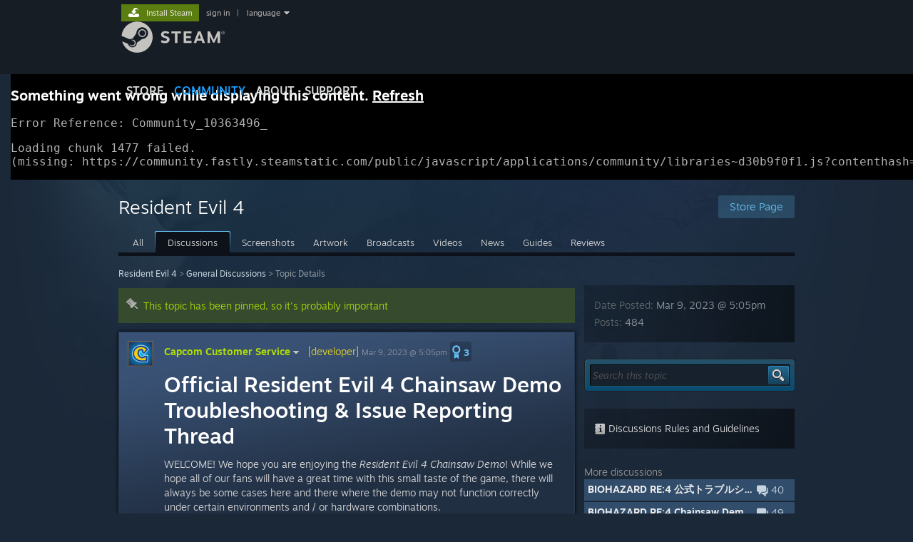

--- FILE ---
content_type: text/html; charset=UTF-8
request_url: https://steamcommunity.com/app/2050650/discussions/0/3790380616228585744/
body_size: 27036
content:
<!DOCTYPE html>
<html class=" responsive DesktopUI" lang="en"  >
<head>
	<meta http-equiv="Content-Type" content="text/html; charset=UTF-8">
			<meta name="viewport" content="width=device-width,initial-scale=1">
		<meta name="theme-color" content="#171a21">
		<title>Official Resident Evil 4 Chainsaw Demo Troubleshooting &amp; Issue Reporting Thread :: Resident Evil 4 General Discussions</title>
	<link rel="shortcut icon" href="/favicon.ico" type="image/x-icon">

	
	
	<link href="https://community.fastly.steamstatic.com/public/shared/css/motiva_sans.css?v=-yZgCk0Nu7kH&amp;l=english&amp;_cdn=fastly" rel="stylesheet" type="text/css">
<link href="https://community.fastly.steamstatic.com/public/shared/css/buttons.css?v=0Ihq-pAoptBq&amp;l=english&amp;_cdn=fastly" rel="stylesheet" type="text/css">
<link href="https://community.fastly.steamstatic.com/public/shared/css/shared_global.css?v=uKH1RcGNHaGr&amp;l=english&amp;_cdn=fastly" rel="stylesheet" type="text/css">
<link href="https://community.fastly.steamstatic.com/public/css/globalv2.css?v=9RV1KkrS040q&amp;l=english&amp;_cdn=fastly" rel="stylesheet" type="text/css">
<link href="https://community.fastly.steamstatic.com/public/shared/css/apphub.css?v=gxUybzFqFf45&amp;l=english&amp;_cdn=fastly" rel="stylesheet" type="text/css">
<link href="https://community.fastly.steamstatic.com/public/css/skin_1/modalContent.css?v=WXAusLHclDIt&amp;l=english&amp;_cdn=fastly" rel="stylesheet" type="text/css">
<link href="https://community.fastly.steamstatic.com/public/css/skin_1/apphub_home.css?v=ShiugMht2pMs&amp;l=english&amp;_cdn=fastly" rel="stylesheet" type="text/css">
<link href="https://community.fastly.steamstatic.com/public/css/skin_1/forums.css?v=kova2JD3OArV&amp;l=english&amp;_cdn=fastly" rel="stylesheet" type="text/css">
<link href="https://community.fastly.steamstatic.com/public/shared/css/shared_responsive.css?v=KWbVpwRCHuVv&amp;l=english&amp;_cdn=fastly" rel="stylesheet" type="text/css">
<link href="https://community.fastly.steamstatic.com/public/shared/css/apphub_images.css?v=MycZFO0quD1j&amp;l=english&amp;_cdn=fastly" rel="stylesheet" type="text/css">
<link href="https://community.fastly.steamstatic.com/public/css/skin_1/header.css?v=EM4kCu67DNda&amp;l=english&amp;_cdn=fastly" rel="stylesheet" type="text/css">
<script type="text/javascript">
	var __PrototypePreserve=[];
	__PrototypePreserve[0] = Array.from;
	__PrototypePreserve[1] = Array.prototype.filter;
	__PrototypePreserve[2] = Array.prototype.flatMap;
	__PrototypePreserve[3] = Array.prototype.find;
	__PrototypePreserve[4] = Array.prototype.some;
	__PrototypePreserve[5] = Function.prototype.bind;
	__PrototypePreserve[6] = HTMLElement.prototype.scrollTo;
</script>
<script type="text/javascript" src="https://community.fastly.steamstatic.com/public/javascript/prototype-1.7.js?v=npJElBnrEO6W&amp;l=english&amp;_cdn=fastly"></script>
<script type="text/javascript">
	Array.from = __PrototypePreserve[0] || Array.from;
	Array.prototype.filter = __PrototypePreserve[1] || Array.prototype.filter;
	Array.prototype.flatMap = __PrototypePreserve[2] || Array.prototype.flatMap;
	Array.prototype.find = __PrototypePreserve[3] || Array.prototype.find;
	Array.prototype.some = __PrototypePreserve[4] || Array.prototype.some;
	Function.prototype.bind = __PrototypePreserve[5] || Function.prototype.bind;
	HTMLElement.prototype.scrollTo = __PrototypePreserve[6] || HTMLElement.prototype.scrollTo;
</script>
<script type="text/javascript">
	var __ScriptaculousPreserve=[];
	__ScriptaculousPreserve[0] = Array.from;
	__ScriptaculousPreserve[1] = Function.prototype.bind;
	__ScriptaculousPreserve[2] = HTMLElement.prototype.scrollTo;
</script>
<script type="text/javascript" src="https://community.fastly.steamstatic.com/public/javascript/scriptaculous/_combined.js?v=pbdAKOcDIgbC&amp;l=english&amp;_cdn=fastly&amp;load=effects,controls,slider,dragdrop"></script>
<script type="text/javascript">
	Array.from = __ScriptaculousPreserve[0] || Array.from;
	Function.prototype.bind = __ScriptaculousPreserve[1] || Function.prototype.bind;
	HTMLElement.prototype.scrollTo = __ScriptaculousPreserve[2] || HTMLElement.prototype.scrollTo;
delete String['__parseStyleElement'];  Prototype.Browser.WebKit = true;</script>
<script type="text/javascript">VALVE_PUBLIC_PATH = "https:\/\/community.fastly.steamstatic.com\/public\/";</script><script type="text/javascript" src="https://community.fastly.steamstatic.com/public/javascript/global.js?v=cMt-H-zOgNUp&amp;l=english&amp;_cdn=fastly"></script>
<script type="text/javascript" src="https://community.fastly.steamstatic.com/public/javascript/jquery-1.11.1.min.js?v=gQHVlrK4-jX-&amp;l=english&amp;_cdn=fastly"></script>
<script type="text/javascript" src="https://community.fastly.steamstatic.com/public/shared/javascript/tooltip.js?v=LZHsOVauqTrm&amp;l=english&amp;_cdn=fastly"></script>
<script type="text/javascript" src="https://community.fastly.steamstatic.com/public/shared/javascript/shared_global.js?v=84qavQoecqcM&amp;l=english&amp;_cdn=fastly"></script>
<script type="text/javascript" src="https://community.fastly.steamstatic.com/public/shared/javascript/auth_refresh.js?v=w6QbwI-5-j2S&amp;l=english&amp;_cdn=fastly"></script>
<script type="text/javascript">Object.seal && [ Object, Array, String, Number ].map( function( builtin ) { Object.seal( builtin.prototype ); } );</script><script type="text/javascript">$J = jQuery.noConflict();
if ( typeof JSON != 'object' || !JSON.stringify || !JSON.parse ) { document.write( "<scr" + "ipt type=\"text\/javascript\" src=\"https:\/\/community.fastly.steamstatic.com\/public\/javascript\/json2.js?v=54NKNglvGTO8&amp;l=english&amp;_cdn=fastly\"><\/script>\n" ); };
</script>
		<script type="text/javascript">
			document.addEventListener('DOMContentLoaded', function(event) {
				SetupTooltips( { tooltipCSSClass: 'community_tooltip'} );
		});
		</script><script type="text/javascript" src="https://community.fastly.steamstatic.com/public/javascript/modalv2.js?v=zBXEuexVQ0FZ&amp;l=english&amp;_cdn=fastly"></script>
<script type="text/javascript" src="https://community.fastly.steamstatic.com/public/javascript/modalContent.js?v=uqf5ttWTRe7l&amp;l=english&amp;_cdn=fastly"></script>
<script type="text/javascript" src="https://community.fastly.steamstatic.com/public/shared/javascript/apphub.js?v=vovOtA4iEOuy&amp;l=english&amp;_cdn=fastly"></script>
<script type="text/javascript" src="https://community.fastly.steamstatic.com/public/javascript/forums.js?v=Kryj42g0xpud&amp;l=english&amp;_cdn=fastly"></script>
<script type="text/javascript" src="https://community.fastly.steamstatic.com/public/shared/javascript/shared_responsive_adapter.js?v=j0eobCNqcadg&amp;l=english&amp;_cdn=fastly"></script>

						<meta name="twitter:card" content="summary_large_image">
					<meta name="Description" content="WELCOME! We hope you are enjoying the Resident Evil 4 Chainsaw Demo ! While we hope all of our fans will have a great time with this small taste of the game, there will always be some cases here and there where the demo may not function correctly under certain environments and / or hardware combinations. We’ve set up this troubleshooting and feedback thread for you all to share any technical issues you may be having with the game.">
			
	<meta name="twitter:site" content="@steam" />

						<meta property="og:title" content="Official Resident Evil 4 Chainsaw Demo Troubleshooting &amp; Issue Reporting Thread :: Resident Evil 4 General Discussions">
					<meta property="twitter:title" content="Official Resident Evil 4 Chainsaw Demo Troubleshooting &amp; Issue Reporting Thread :: Resident Evil 4 General Discussions">
					<meta property="og:type" content="website">
					<meta property="fb:app_id" content="105386699540688">
					<meta property="og:description" content="WELCOME! We hope you are enjoying the Resident Evil 4 Chainsaw Demo ! While we hope all of our fans will have a great time with this small taste of the game, there will always be some cases here and there where the demo may not function correctly under certain environments and / or hardware combinations. We’ve set up this troubleshooting and feedback thread for you all to share any technical issues you may be having with the game.">
					<meta property="twitter:description" content="WELCOME! We hope you are enjoying the Resident Evil 4 Chainsaw Demo ! While we hope all of our fans will have a great time with this small taste of the game, there will always be some cases here and there where the demo may not function correctly under certain environments and / or hardware combinations. We’ve set up this troubleshooting and feedback thread for you all to share any technical issues you may be having with the game.">
			
	
			<link rel="image_src" href="https://shared.steamstatic.com/store_item_assets/steam/apps/2050650/header.jpg?t=1736385712">
		<meta property="og:image" content="https://shared.steamstatic.com/store_item_assets/steam/apps/2050650/header.jpg?t=1736385712">
		<meta name="twitter:image" content="https://shared.steamstatic.com/store_item_assets/steam/apps/2050650/header.jpg?t=1736385712" />
				
	
	
	
	
	</head>
<body class="flat_page thread responsive_page ">


<div class="responsive_page_frame with_header">
						<div role="navigation" class="responsive_page_menu_ctn mainmenu" aria-label="Mobile Menu">
				<div class="responsive_page_menu"  id="responsive_page_menu">
										<div class="mainmenu_contents">
						<div class="mainmenu_contents_items">
															<a class="menuitem" href="https://steamcommunity.com/login/home/?goto=app%2F2050650%2Fdiscussions%2F0%2F3790380616228585744%2F">
									Sign in								</a>
															<a class="menuitem supernav" href="https://store.steampowered.com/" data-tooltip-type="selector" data-tooltip-content=".submenu_Store">
				Store			</a>
			<div class="submenu_Store" style="display: none;" data-submenuid="Store">
														<a class="submenuitem" href="https://store.steampowered.com/">
						Home											</a>
														<a class="submenuitem" href="https://store.steampowered.com/explore/">
						Discovery Queue											</a>
														<a class="submenuitem" href="https://steamcommunity.com/my/wishlist/">
						Wishlist											</a>
														<a class="submenuitem" href="https://store.steampowered.com/points/shop/">
						Points Shop											</a>
														<a class="submenuitem" href="https://store.steampowered.com/news/">
						News											</a>
														<a class="submenuitem" href="https://store.steampowered.com/stats/">
						Charts											</a>
							</div>
										<a class="menuitem supernav supernav_active" href="https://steamcommunity.com/" data-tooltip-type="selector" data-tooltip-content=".submenu_Community">
				Community			</a>
			<div class="submenu_Community" style="display: none;" data-submenuid="Community">
														<a class="submenuitem" href="https://steamcommunity.com/">
						Home											</a>
														<a class="submenuitem" href="https://steamcommunity.com/discussions/">
						Discussions											</a>
														<a class="submenuitem" href="https://steamcommunity.com/workshop/">
						Workshop											</a>
														<a class="submenuitem" href="https://steamcommunity.com/market/">
						Market											</a>
														<a class="submenuitem" href="https://steamcommunity.com/?subsection=broadcasts">
						Broadcasts											</a>
							</div>
										<a class="menuitem " href="https://store.steampowered.com/about/">
				About			</a>
										<a class="menuitem " href="https://help.steampowered.com/en/">
				Support			</a>
			
							<div class="minor_menu_items">
																								<div class="menuitem change_language_action">
									Change language								</div>
																																	<a class="menuitem" href="https://store.steampowered.com/mobile" target="_blank" rel="noreferrer">Get the Steam Mobile App</a>
																									<div class="menuitem" role="link" onclick="Responsive_RequestDesktopView();">
										View desktop website									</div>
															</div>
						</div>
						<div class="mainmenu_footer_spacer  "></div>
						<div class="mainmenu_footer">
															<div class="mainmenu_footer_logo"><img src="https://community.fastly.steamstatic.com/public/shared/images/responsive/footerLogo_valve_new.png"></div>
								© Valve Corporation. All rights reserved. All trademarks are property of their respective owners in the US and other countries.								<span class="mainmenu_valve_links">
									<a href="https://store.steampowered.com/privacy_agreement/" target="_blank">Privacy Policy</a>
									&nbsp;| &nbsp;<a href="http://www.valvesoftware.com/legal.htm" target="_blank">Legal</a>
									&nbsp;| &nbsp;<a href="https://help.steampowered.com/faqs/view/10BB-D27A-6378-4436" target="_blank">Accessibility</a>
									&nbsp;| &nbsp;<a href="https://store.steampowered.com/subscriber_agreement/" target="_blank">Steam Subscriber Agreement</a>
									&nbsp;| &nbsp;<a href="https://store.steampowered.com/steam_refunds/" target="_blank">Refunds</a>
									&nbsp;| &nbsp;<a href="https://store.steampowered.com/account/cookiepreferences/" target="_blank">Cookies</a>
								</span>
													</div>
					</div>
									</div>
			</div>
		
		<div class="responsive_local_menu_tab"></div>

		<div class="responsive_page_menu_ctn localmenu">
			<div class="responsive_page_menu"  id="responsive_page_local_menu" data-panel="{&quot;onOptionsActionDescription&quot;:&quot;#filter_toggle&quot;,&quot;onOptionsButton&quot;:&quot;Responsive_ToggleLocalMenu()&quot;,&quot;onCancelButton&quot;:&quot;Responsive_ToggleLocalMenu()&quot;}">
				<div class="localmenu_content" data-panel="{&quot;maintainY&quot;:true,&quot;bFocusRingRoot&quot;:true,&quot;flow-children&quot;:&quot;column&quot;}">
				</div>
			</div>
		</div>



					<div class="responsive_header">
				<div class="responsive_header_content">
					<div id="responsive_menu_logo">
						<img src="https://community.fastly.steamstatic.com/public/shared/images/responsive/header_menu_hamburger.png" height="100%">
											</div>
					<div class="responsive_header_logo">
						<a href="https://store.steampowered.com/">
															<img src="https://community.fastly.steamstatic.com/public/shared/images/responsive/header_logo.png" height="36" border="0" alt="STEAM">
													</a>
					</div>
									</div>
			</div>
		
		<div class="responsive_page_content_overlay">

		</div>

		<div class="responsive_fixonscroll_ctn nonresponsive_hidden ">
		</div>
	
	<div class="responsive_page_content">

		<div role="banner" id="global_header" data-panel="{&quot;flow-children&quot;:&quot;row&quot;}">
	<div class="content">
		<div class="logo">
			<span id="logo_holder">
									<a href="https://store.steampowered.com/" aria-label="Link to the Steam Homepage">
						<img src="https://community.fastly.steamstatic.com/public/shared/images/header/logo_steam.svg?t=962016" width="176" height="44" alt="Link to the Steam Homepage">
					</a>
							</span>
		</div>

			<div role="navigation" class="supernav_container" aria-label="Global Menu">
								<a class="menuitem supernav" href="https://store.steampowered.com/" data-tooltip-type="selector" data-tooltip-content=".submenu_Store">
				STORE			</a>
			<div class="submenu_Store" style="display: none;" data-submenuid="Store">
														<a class="submenuitem" href="https://store.steampowered.com/">
						Home											</a>
														<a class="submenuitem" href="https://store.steampowered.com/explore/">
						Discovery Queue											</a>
														<a class="submenuitem" href="https://steamcommunity.com/my/wishlist/">
						Wishlist											</a>
														<a class="submenuitem" href="https://store.steampowered.com/points/shop/">
						Points Shop											</a>
														<a class="submenuitem" href="https://store.steampowered.com/news/">
						News											</a>
														<a class="submenuitem" href="https://store.steampowered.com/stats/">
						Charts											</a>
							</div>
										<a class="menuitem supernav supernav_active" href="https://steamcommunity.com/" data-tooltip-type="selector" data-tooltip-content=".submenu_Community">
				COMMUNITY			</a>
			<div class="submenu_Community" style="display: none;" data-submenuid="Community">
														<a class="submenuitem" href="https://steamcommunity.com/">
						Home											</a>
														<a class="submenuitem" href="https://steamcommunity.com/discussions/">
						Discussions											</a>
														<a class="submenuitem" href="https://steamcommunity.com/workshop/">
						Workshop											</a>
														<a class="submenuitem" href="https://steamcommunity.com/market/">
						Market											</a>
														<a class="submenuitem" href="https://steamcommunity.com/?subsection=broadcasts">
						Broadcasts											</a>
							</div>
										<a class="menuitem " href="https://store.steampowered.com/about/">
				About			</a>
										<a class="menuitem " href="https://help.steampowered.com/en/">
				SUPPORT			</a>
				</div>
	<script type="text/javascript">
		jQuery(function($) {
			$('#global_header .supernav').v_tooltip({'location':'bottom', 'destroyWhenDone': false, 'tooltipClass': 'supernav_content', 'offsetY':-6, 'offsetX': 1, 'horizontalSnap': 4, 'tooltipParent': '#global_header .supernav_container', 'correctForScreenSize': false});
		});
	</script>

		<div id="global_actions">
			<div role="navigation" id="global_action_menu" aria-label="Account Menu">
									<a class="header_installsteam_btn header_installsteam_btn_green" href="https://store.steampowered.com/about/">
						<div class="header_installsteam_btn_content">
							Install Steam						</div>
					</a>
				
				
									<a class="global_action_link" href="https://steamcommunity.com/login/home/?goto=app%2F2050650%2Fdiscussions%2F0%2F3790380616228585744%2F">sign in</a>
											&nbsp;|&nbsp;
						<span class="pulldown global_action_link" id="language_pulldown" onclick="ShowMenu( this, 'language_dropdown', 'right' );">language</span>
						<div class="popup_block_new" id="language_dropdown" style="display: none;">
							<div class="popup_body popup_menu">
																																					<a class="popup_menu_item tight" href="?l=schinese" onclick="ChangeLanguage( 'schinese' ); return false;">简体中文 (Simplified Chinese)</a>
																													<a class="popup_menu_item tight" href="?l=tchinese" onclick="ChangeLanguage( 'tchinese' ); return false;">繁體中文 (Traditional Chinese)</a>
																													<a class="popup_menu_item tight" href="?l=japanese" onclick="ChangeLanguage( 'japanese' ); return false;">日本語 (Japanese)</a>
																													<a class="popup_menu_item tight" href="?l=koreana" onclick="ChangeLanguage( 'koreana' ); return false;">한국어 (Korean)</a>
																													<a class="popup_menu_item tight" href="?l=thai" onclick="ChangeLanguage( 'thai' ); return false;">ไทย (Thai)</a>
																													<a class="popup_menu_item tight" href="?l=bulgarian" onclick="ChangeLanguage( 'bulgarian' ); return false;">Български (Bulgarian)</a>
																													<a class="popup_menu_item tight" href="?l=czech" onclick="ChangeLanguage( 'czech' ); return false;">Čeština (Czech)</a>
																													<a class="popup_menu_item tight" href="?l=danish" onclick="ChangeLanguage( 'danish' ); return false;">Dansk (Danish)</a>
																													<a class="popup_menu_item tight" href="?l=german" onclick="ChangeLanguage( 'german' ); return false;">Deutsch (German)</a>
																																							<a class="popup_menu_item tight" href="?l=spanish" onclick="ChangeLanguage( 'spanish' ); return false;">Español - España (Spanish - Spain)</a>
																													<a class="popup_menu_item tight" href="?l=latam" onclick="ChangeLanguage( 'latam' ); return false;">Español - Latinoamérica (Spanish - Latin America)</a>
																													<a class="popup_menu_item tight" href="?l=greek" onclick="ChangeLanguage( 'greek' ); return false;">Ελληνικά (Greek)</a>
																													<a class="popup_menu_item tight" href="?l=french" onclick="ChangeLanguage( 'french' ); return false;">Français (French)</a>
																													<a class="popup_menu_item tight" href="?l=italian" onclick="ChangeLanguage( 'italian' ); return false;">Italiano (Italian)</a>
																													<a class="popup_menu_item tight" href="?l=indonesian" onclick="ChangeLanguage( 'indonesian' ); return false;">Bahasa Indonesia (Indonesian)</a>
																													<a class="popup_menu_item tight" href="?l=hungarian" onclick="ChangeLanguage( 'hungarian' ); return false;">Magyar (Hungarian)</a>
																													<a class="popup_menu_item tight" href="?l=dutch" onclick="ChangeLanguage( 'dutch' ); return false;">Nederlands (Dutch)</a>
																													<a class="popup_menu_item tight" href="?l=norwegian" onclick="ChangeLanguage( 'norwegian' ); return false;">Norsk (Norwegian)</a>
																													<a class="popup_menu_item tight" href="?l=polish" onclick="ChangeLanguage( 'polish' ); return false;">Polski (Polish)</a>
																													<a class="popup_menu_item tight" href="?l=portuguese" onclick="ChangeLanguage( 'portuguese' ); return false;">Português (Portuguese - Portugal)</a>
																													<a class="popup_menu_item tight" href="?l=brazilian" onclick="ChangeLanguage( 'brazilian' ); return false;">Português - Brasil (Portuguese - Brazil)</a>
																													<a class="popup_menu_item tight" href="?l=romanian" onclick="ChangeLanguage( 'romanian' ); return false;">Română (Romanian)</a>
																													<a class="popup_menu_item tight" href="?l=russian" onclick="ChangeLanguage( 'russian' ); return false;">Русский (Russian)</a>
																													<a class="popup_menu_item tight" href="?l=finnish" onclick="ChangeLanguage( 'finnish' ); return false;">Suomi (Finnish)</a>
																													<a class="popup_menu_item tight" href="?l=swedish" onclick="ChangeLanguage( 'swedish' ); return false;">Svenska (Swedish)</a>
																													<a class="popup_menu_item tight" href="?l=turkish" onclick="ChangeLanguage( 'turkish' ); return false;">Türkçe (Turkish)</a>
																													<a class="popup_menu_item tight" href="?l=vietnamese" onclick="ChangeLanguage( 'vietnamese' ); return false;">Tiếng Việt (Vietnamese)</a>
																													<a class="popup_menu_item tight" href="?l=ukrainian" onclick="ChangeLanguage( 'ukrainian' ); return false;">Українська (Ukrainian)</a>
																									<a class="popup_menu_item tight" href="https://www.valvesoftware.com/en/contact?contact-person=Translation%20Team%20Feedback" target="_blank">Report a translation problem</a>
							</div>
						</div>
												</div>
					</div>
			</div>
</div>
<script type="text/javascript">
	g_sessionID = "2fc863a4aebf79653ee2894c";
	g_steamID = false;
	g_strLanguage = "english";
	g_SNR = '2_9_100006_100202';
	g_bAllowAppImpressions = true;
		g_ContentDescriptorPreferences = [1,3,4];

	

	// We always want to have the timezone cookie set for PHP to use
	setTimezoneCookies();

	$J( function() {

		InitMiniprofileHovers(( 'https%3A%2F%2Fsteamcommunity.com' ));
		InitEmoticonHovers();
		ApplyAdultContentPreferences();
	});

	$J( function() { InitEconomyHovers( "https:\/\/community.fastly.steamstatic.com\/public\/css\/skin_1\/economy.css?v=rbw2FTiaLS06&l=english&_cdn=fastly", "https:\/\/community.fastly.steamstatic.com\/public\/javascript\/economy_common.js?v=3TZBCEPvtfTo&l=english&_cdn=fastly", "https:\/\/community.fastly.steamstatic.com\/public\/javascript\/economy.js?v=55iGPfqTxuQB&l=english&_cdn=fastly" );});</script>
<div id="application_config" style="display: none;"  data-config="{&quot;EUNIVERSE&quot;:1,&quot;WEB_UNIVERSE&quot;:&quot;public&quot;,&quot;LANGUAGE&quot;:&quot;english&quot;,&quot;COUNTRY&quot;:&quot;US&quot;,&quot;MEDIA_CDN_COMMUNITY_URL&quot;:&quot;https:\/\/cdn.fastly.steamstatic.com\/steamcommunity\/public\/&quot;,&quot;MEDIA_CDN_URL&quot;:&quot;https:\/\/cdn.fastly.steamstatic.com\/&quot;,&quot;VIDEO_CDN_URL&quot;:&quot;https:\/\/video.fastly.steamstatic.com\/&quot;,&quot;COMMUNITY_CDN_URL&quot;:&quot;https:\/\/community.fastly.steamstatic.com\/&quot;,&quot;COMMUNITY_CDN_ASSET_URL&quot;:&quot;https:\/\/cdn.fastly.steamstatic.com\/steamcommunity\/public\/assets\/&quot;,&quot;STORE_CDN_URL&quot;:&quot;https:\/\/store.fastly.steamstatic.com\/&quot;,&quot;PUBLIC_SHARED_URL&quot;:&quot;https:\/\/community.fastly.steamstatic.com\/public\/shared\/&quot;,&quot;COMMUNITY_BASE_URL&quot;:&quot;https:\/\/steamcommunity.com\/&quot;,&quot;CHAT_BASE_URL&quot;:&quot;https:\/\/steamcommunity.com\/&quot;,&quot;STORE_BASE_URL&quot;:&quot;https:\/\/store.steampowered.com\/&quot;,&quot;STORE_CHECKOUT_BASE_URL&quot;:&quot;https:\/\/checkout.steampowered.com\/&quot;,&quot;IMG_URL&quot;:&quot;https:\/\/community.fastly.steamstatic.com\/public\/images\/&quot;,&quot;STEAMTV_BASE_URL&quot;:&quot;https:\/\/steam.tv\/&quot;,&quot;HELP_BASE_URL&quot;:&quot;https:\/\/help.steampowered.com\/&quot;,&quot;PARTNER_BASE_URL&quot;:&quot;https:\/\/partner.steamgames.com\/&quot;,&quot;STATS_BASE_URL&quot;:&quot;https:\/\/partner.steampowered.com\/&quot;,&quot;INTERNAL_STATS_BASE_URL&quot;:&quot;https:\/\/steamstats.valve.org\/&quot;,&quot;IN_CLIENT&quot;:false,&quot;USE_POPUPS&quot;:false,&quot;STORE_ICON_BASE_URL&quot;:&quot;https:\/\/shared.fastly.steamstatic.com\/store_item_assets\/steam\/apps\/&quot;,&quot;STORE_ITEM_BASE_URL&quot;:&quot;https:\/\/shared.fastly.steamstatic.com\/store_item_assets\/&quot;,&quot;WEBAPI_BASE_URL&quot;:&quot;https:\/\/api.steampowered.com\/&quot;,&quot;TOKEN_URL&quot;:&quot;https:\/\/steamcommunity.com\/chat\/clientjstoken&quot;,&quot;BUILD_TIMESTAMP&quot;:1768423651,&quot;PAGE_TIMESTAMP&quot;:1768878555,&quot;IN_TENFOOT&quot;:false,&quot;IN_GAMEPADUI&quot;:false,&quot;IN_CHROMEOS&quot;:false,&quot;IN_MOBILE_WEBVIEW&quot;:false,&quot;PLATFORM&quot;:&quot;macos&quot;,&quot;BASE_URL_STORE_CDN_ASSETS&quot;:&quot;https:\/\/cdn.fastly.steamstatic.com\/store\/&quot;,&quot;EREALM&quot;:1,&quot;LOGIN_BASE_URL&quot;:&quot;https:\/\/login.steampowered.com\/&quot;,&quot;AVATAR_BASE_URL&quot;:&quot;https:\/\/avatars.fastly.steamstatic.com\/&quot;,&quot;FROM_WEB&quot;:true,&quot;WEBSITE_ID&quot;:&quot;Community&quot;,&quot;BASE_URL_SHARED_CDN&quot;:&quot;https:\/\/shared.fastly.steamstatic.com\/&quot;,&quot;CLAN_CDN_ASSET_URL&quot;:&quot;https:\/\/clan.fastly.steamstatic.com\/&quot;,&quot;COMMUNITY_ASSETS_BASE_URL&quot;:&quot;https:\/\/shared.fastly.steamstatic.com\/community_assets\/&quot;,&quot;SNR&quot;:&quot;2_9_100006_100202&quot;}" data-userinfo="{&quot;logged_in&quot;:false,&quot;country_code&quot;:&quot;US&quot;,&quot;excluded_content_descriptors&quot;:[1,3,4]}" data-community="[]" data-loyaltystore="{&quot;webapi_token&quot;:&quot;&quot;}" data-steam_notifications="null"></div><link href="https://community.fastly.steamstatic.com/public/css/applications/community/main.css?v=L9FHPSrgDNRX&amp;l=english&amp;_cdn=fastly" rel="stylesheet" type="text/css">
<script type="text/javascript" src="https://community.fastly.steamstatic.com/public/javascript/applications/community/manifest.js?v=nbKNVX6KpsXN&amp;l=english&amp;_cdn=fastly"></script>
<script type="text/javascript" src="https://community.fastly.steamstatic.com/public/javascript/applications/community/libraries~b28b7af69.js?v=otJTfeJA4u84&amp;l=english&amp;_cdn=fastly"></script>
<script type="text/javascript" src="https://community.fastly.steamstatic.com/public/javascript/applications/community/main.js?v=5jnmxmwR7F0r&amp;l=english&amp;_cdn=fastly"></script>
<div  data-featuretarget="apphub-events"></div><div  data-featuretarget="community-awards"></div>	<div id="application_root"></div>

		<div role="main" class="responsive_page_template_content" id="responsive_page_template_content" data-panel="{&quot;autoFocus&quot;:true}" >

			<script type="text/javascript">
	</script>
<div class="pagecontent">
		<div class="apphub_background" style="background-image: url('https://store.fastly.steamstatic.com/images/storepagebackground/app/2050650?t=1736385712');">
		<div class="apphub_HomeHeader">
			

<div class="apphub_HomeHeaderContent">


	<script lang="js">
		const g_bIsAppHubModerator = 0;
	</script>

	
	
	<div class="apphub_HeaderTop">
		<div class="apphub_OtherSiteInfo responsive_hidden">
			
							<a style="position: relative; z-index: 1;" class="btnv6_blue_hoverfade btn_medium" href="https://store.steampowered.com/app/2050650?snr=2_9_100006_100202_apphubheader" data-appid="2050650">
					<span>Store Page</span>
				</a>
					</div>
		<div class="apphub_AppDetails">
			<div class="apphub_AppIcon"><img src="https://cdn.fastly.steamstatic.com/steamcommunity/public/images/apps/2050650/817358b8013c55831ea10d031ef9c0b151110826.jpg"><div class="overlay"></div></div>
			<div class="apphub_AppName ellipsis">Resident Evil 4</div>
		</div>
		<div style="clear: both"></div>

		
				<div data-panel="{&quot;maintainX&quot;:true,&quot;bFocusRingRoot&quot;:true,&quot;flow-children&quot;:&quot;row&quot;}" class="apphub_sectionTabs responsive_hidden">
				
	<a href="https://steamcommunity.com/app/2050650" class="apphub_sectionTab  "><span>All</span></a>
		
	<a href="https://steamcommunity.com/app/2050650/discussions/" class="apphub_sectionTab active "><span>Discussions</span></a>
		
	<a href="https://steamcommunity.com/app/2050650/screenshots/" class="apphub_sectionTab  "><span>Screenshots</span></a>
		
	<a href="https://steamcommunity.com/app/2050650/images/" class="apphub_sectionTab  "><span>Artwork</span></a>
		
	<a href="https://steamcommunity.com/app/2050650/broadcasts/" class="apphub_sectionTab  "><span>Broadcasts</span></a>
		
	<a href="https://steamcommunity.com/app/2050650/videos/" class="apphub_sectionTab  "><span>Videos</span></a>
		
	<a href="https://steamcommunity.com/app/2050650/allnews/" class="apphub_sectionTab  "><span>News</span></a>
		
	<a href="https://steamcommunity.com/app/2050650/guides/" class="apphub_sectionTab  "><span>Guides</span></a>
		
	<a href="https://steamcommunity.com/app/2050650/reviews/" class="apphub_sectionTab  "><span>Reviews</span></a>
				<div style="clear: left"></div>
		</div>

		<div class="nonresponsive_hidden responsive_tab_ctn sharedfiles_responsive_tab">
			<div class="responsive_tab_control">
				<div class="responsive_tab_control_inner">
										<select class="responsive_tab_select" id="responsive_tab_select696ef1db1e1aa">
													<option value="https://steamcommunity.com/app/2050650" >
								All							</option>
													<option value="https://steamcommunity.com/app/2050650/discussions/" selected>
								Discussions							</option>
													<option value="https://steamcommunity.com/app/2050650/screenshots/" >
								Screenshots							</option>
													<option value="https://steamcommunity.com/app/2050650/images/" >
								Artwork							</option>
													<option value="https://steamcommunity.com/app/2050650/broadcasts/" >
								Broadcasts							</option>
													<option value="https://steamcommunity.com/app/2050650/videos/" >
								Videos							</option>
													<option value="https://steamcommunity.com/app/2050650/allnews/" >
								News							</option>
													<option value="https://steamcommunity.com/app/2050650/guides/" >
								Guides							</option>
													<option value="https://steamcommunity.com/app/2050650/reviews/" >
								Reviews							</option>
											</select>
				</div>
			</div>
		</div>
	</div>
	<div class="responsive_tab_baseline nonresponsive_hidden"></div>
	<div class="apphub_sectionTabsHR responsive_hidden"></div>


	<!-- these elements are used to populate the local menu on responsive pages -->
	<div style="display: none;">
		<div class="responsive_local_menu apphub_responsive_menu">
			<h3 class="ellipsis apphub_responsive_menu_title">Resident Evil 4</h3>
			<div class="apphub_ResponsiveMenuCtn">
									<a style="position: relative; z-index: 1;" class="btnv6_blue_hoverfade btn_medium" href="https://store.steampowered.com/app/2050650">
						<span>Store Page</span>
					</a>
											</div>
													<div class="localmenu_subarea">
					<div class="subheader">
						View Stats:
					</div>
											<div class="apphub_ResponsiveMenuItem" >
							<a href="https://steamcommunity.com/stats/2050650/achievements/">Global Achievements</a>
						</div>
									</div>
					</div>
	</div>
	<!-- end responsive menu -->

	
</div>

	<div class="apphub_HeaderBottomBG_ctn">
		<div class="apphub_HeaderBottomBG_blur"></div><div class="apphub_HeaderBottomBG"  ></div>
	</div>
			<div style="clear: both"></div>
		</div>
	
	<div id="AppHubContent" class="apphub_Content" data-miniprofile-appid="2050650">
		<div class="maincontent">
				<div class="leftcol">
					<div>
						<div class="forum_breadcrumbs group_content_bodytext breadcrumbs">
							<a data-panel="{&quot;noFocusRing&quot;:true}" href="https://steamcommunity.com/app/2050650">Resident Evil 4</a> <span class="breadcrumb_separator">&gt;</span>
							<a data-panel="{&quot;noFocusRing&quot;:true}" href="https://steamcommunity.com/app/2050650/discussions/0/">General Discussions</a> <span class="breadcrumb_separator">&gt;</span>
							<span class="breadcrumb_current_page">Topic Details</span>
						</div>
					</div>
										
	<div class="forum_topic_pinned_notice forum_newtopic_box">
		<img src="https://community.fastly.steamstatic.com/public/images/skin_1/notification_icon_pinned.png"> &nbsp;This topic has been pinned, so it's probably important	</div>
	<div data-panel="{&quot;type&quot;:&quot;PanelGroup&quot;}" class="forum_op" id="forum_op_3790380616228585744">

						<div class="forum_op_header" data-panel="{&quot;flow-children&quot;:&quot;row&quot;}">

							<div class="forum_op_avatar playerAvatar offline">
															<a href="https://steamcommunity.com/profiles/76561198153797127">
						<img src="https://avatars.fastly.steamstatic.com/951e5ad32d959e99f85d3901e2f253b7cc29b216.jpg" data-miniprofile="193531399">
					</a>
				</div>
			
			<div class="authorline">
													<a class="hoverunderline forum_op_author commentthread_author_developer" href="https://steamcommunity.com/profiles/76561198153797127" onclick="return Forum_AuthorMenu( this, 193531399, -1 );"  data-miniprofile="193531399">
						Capcom Customer Service<span class="forum_author_action_pulldown"></span></a>
							<div id="author_menu_193531399_-1" class="popup_block_new forum_author_menu" style="display: none;">
			<div class="popup_body popup_menu">
				<a class="popup_menu_item tight" href="https://steamcommunity.com/profiles/76561198153797127">View Profile</a>
				<a class="popup_menu_item tight" href="https://steamcommunity.com/profiles/76561198153797127/posthistory/">View Posts</a>
															</div>
		</div>
							<span class="commentthread_workshop_authorbadge">&nbsp;[developer]</span>													<span class="date" title="March 9, 2023 @ 5:05:29 pm PST" data-timestamp="1678410329">
					Mar 9, 2023 @ 5:05pm				</span>
				<div data-panel="{&quot;flow-children&quot;:&quot;row&quot;}" class="community_award_ctn" id="community_awards_forum_topic_3790380616228585744">						<div data-panel="{&quot;focusable&quot;:true,&quot;clickOnActivate&quot;:true}" role="button" class="community_award tooltip unpurchaseable" onClick="Forum_ShowAwardDialogForTopic( '3790380616228585744', 19 )" data-reaction="19" data-reactioncount="2" data-tooltip-html="		&lt;div&gt;
			&lt;div class=&quot;reaction_award_icon&quot;&gt;
				&lt;img src=&quot;https://store.fastly.steamstatic.com/public/images/loyalty/reactions/animated/19.png?v=5&quot;&gt;
			&lt;/div&gt;
			&lt;div class=&quot;reaction_award_info&quot;&gt;
				&lt;div class=&quot;reaction_award_name&quot;&gt;Jester&lt;/div&gt;
				&lt;div class=&quot;reaction_award_desc&quot;&gt;An important part of any royal court.&lt;/div&gt;
									&lt;div class=&quot;reaction_award_points&quot;&gt;Award gives creators 200 Steam Points.&amp;nbsp;Given by 2 people.&lt;/span&gt;&lt;/div&gt;
							&lt;/div&gt;
		&lt;/div&gt;
		" data-tooltip-class="reaction_award_hover">
							<img class="community_award_icon" src="https://store.fastly.steamstatic.com/public/images/loyalty/reactions/still/19.png?v=5"/>
							<span class="community_award_count ">2</span>
						</div>
												<div data-panel="{&quot;focusable&quot;:true,&quot;clickOnActivate&quot;:true}" role="button" class="community_award tooltip unpurchaseable" onClick="Forum_ShowAwardDialogForTopic( '3790380616228585744', 3 )" data-reaction="3" data-reactioncount="1" data-tooltip-html="		&lt;div&gt;
			&lt;div class=&quot;reaction_award_icon&quot;&gt;
				&lt;img src=&quot;https://store.fastly.steamstatic.com/public/images/loyalty/reactions/animated/3.png?v=5&quot;&gt;
			&lt;/div&gt;
			&lt;div class=&quot;reaction_award_info&quot;&gt;
				&lt;div class=&quot;reaction_award_name&quot;&gt;Hilarious&lt;/div&gt;
				&lt;div class=&quot;reaction_award_desc&quot;&gt;There's funny, and then there's this absolute gem.&lt;/div&gt;
									&lt;div class=&quot;reaction_award_points&quot;&gt;Award gives creators 100 Steam Points.&amp;nbsp;Given by 1 person.&lt;/span&gt;&lt;/div&gt;
							&lt;/div&gt;
		&lt;/div&gt;
		" data-tooltip-class="reaction_award_hover">
							<img class="community_award_icon" src="https://store.fastly.steamstatic.com/public/images/loyalty/reactions/still/3.png?v=5"/>
							<span class="community_award_count hidden">1</span>
						</div>
												<div data-panel="{&quot;focusable&quot;:true,&quot;clickOnActivate&quot;:true}" role="button" class="community_award more_btn tooltip" onClick="Forum_ShowMoreAwardsForTopic( '3790380616228585744' )"
							data-count="3" data-tooltip-text="Expand all Community Awards">
							<img class="community_award_icon" src="https://community.fastly.steamstatic.com/public/shared/images//award_icon_blue.svg"/>
							<span class="community_award_count">3</span>
						</div>
						</div>			</div>
									
		</div>

		<div class="topic">
		Official Resident Evil 4 Chainsaw Demo Troubleshooting &amp; Issue Reporting Thread	</div>
	<div class="content">
		WELCOME! We hope you are enjoying the <i>Resident Evil 4 Chainsaw Demo</i>! While we hope all of our fans will have a great time with this small taste of the game, there will always be some cases here and there where the demo may not function correctly under certain environments and / or hardware combinations.<br><br>We’ve set up this troubleshooting and feedback thread for you all to share any technical issues you may be having with the game.<br><br>Before providing any reports, please ensure you've followed the steps below to rule out problems with your PC, Steam, or the game’s files:<br><br><br><div class="bb_h1">Troubleshooting Guide</div><br><div class="bb_h1">1. Check the game’s system requirements </div>Please make sure you meet the minimum requirements for the game, outlined on the bottom of the <a class="bb_link" href="https://store.steampowered.com/app/2050650/Resident_Evil_4/" target="_blank" rel="" >Steam Store page</a>; if you do not meet the minimum requirements for the game, this may result in poor framerate, or the game not running.<br><br>If you do meet the minimum specifications but not the recommended specifications, you may want to try turning down the graphics settings, if you haven't already. Please note that most graphical settings changes require the game to be restarted in order for the changes to take effect.<br><br>Some high end integrated graphics chips and modern laptop integrated GPUs may work, but have not been tested, nor are they officially supported by Capcom. If you’re using a laptop with a dual GPU dedicated graphics card and integrated graphics processor, we recommend disabling your integrated graphics via the BIOS settings prior to launching the game. For more information on accessing your BIOS, please see your laptop/motherboard manufacturer manual.<br><br>If you’re using a multi-GPU setup such as NVIDIA’s SLI or AMD’s Crossfire technologies, we recommend experimenting with disabling these settings, as they may cause compatibility issues with the game.<br><br>Capcom does not warrant nor officially provide technical support for PCs that do not meet the official, minimum system requirements.<br><br><br><div class="bb_h1">2. Add the game’s folder and files to your anti-virus program’s exception / exclusion list</div>Some launching issues may be attributed to certain Anti-Virus software preventing the game executable from launching due to a false-positive error. We recommend users add all of the following files and folders to the Anti-virus and Firewall exclusion list to prevent this issue. If these files and folders were already added previously, try removing them from the exclusion list and re-adding them.<br><br><i>Note: To quickly access the following folders, press Windows Key + R then copy and paste the folder URL below.</i><br><br><b>re4demo.exe Default Location:</b><br>C:\Program Files (x86)\Steam\steamapps\common\RESIDENT EVIL 4 BIOHAZARD RE4 Chainsaw Demo<br><br><br><b>Steam.exe Default Location:</b> C:\Program Files (x86)\Steam<br><br><b>Steam AppData Default Location:</b> C:\Users\%USERNAME%\AppData\Local\Steam<br><br>For a guide on adding exceptions to your anti-virus software, please visit one of the following links:<br><ol><li><a class="bb_link" href="https://steamcommunity.com/linkfilter/?u=https%3A%2F%2Fsupport.microsoft.com%2Fen-us%2Fwindows%2Fadd-an-exclusion-to-windows-security-811816c0-4dfd-af4a-47e4-c301afe13b26" target="_blank" rel=" noopener" >Windows Defender</a><span class="bb_link_host">[support.microsoft.com]</span><br></li><li><a class="bb_link" href="https://steamcommunity.com/linkfilter/?u=https%3A%2F%2Fanswers.microsoft.com%2Fen-us%2Fprotect%2Fwiki%2Fmse-protect_scanning%2Fhow-to-exclude-a-filefolder-from-microsoft%2F26f2810a-47fd-40d8-b35e-3740f00fce85" target="_blank" rel=" noopener" >Microsoft Security Essentials</a><span class="bb_link_host">[answers.microsoft.com]</span><br></li><li><a class="bb_link" href="https://steamcommunity.com/linkfilter/?u=https%3A%2F%2Fwww.malwarebytes.com%2Fsupport%2Fguides%2Fmbam-legacy%2FMalwareExclusions.html" target="_blank" rel=" noopener" >Malwarebytes</a><span class="bb_link_host">[www.malwarebytes.com]</span><br></li><li><a class="bb_link" href="https://steamcommunity.com/linkfilter/?u=https%3A%2F%2Fwww.avast.com%2Ffaq.php%3Farticle%3DAVKB168%23top_0" target="_blank" rel=" noopener" >Avast Antivirus</a><span class="bb_link_host">[www.avast.com]</span><br></li><li><a class="bb_link" href="https://steamcommunity.com/linkfilter/?u=https%3A%2F%2Fsupport.avg.com%2FSupportArticleView%3Fl%3Den%26amp%3BurlName%3DHow-to-exclude-file-folder-or-website-from-AVG-scanning" target="_blank" rel=" noopener" >AVG Antivirus</a><span class="bb_link_host">[support.avg.com]</span><br></li><li><a class="bb_link" href="https://steamcommunity.com/linkfilter/?u=https%3A%2F%2Fsupport.kaspersky.com%2Fus%2F2695%23block2" target="_blank" rel=" noopener" >Kaspersky Anti-Virus</a><span class="bb_link_host">[support.kaspersky.com]</span><br></li><li><a class="bb_link" href="https://steamcommunity.com/linkfilter/?u=https%3A%2F%2Fanswers.webroot.com%2FWebroot%2Fukp.aspx%3Fpid%3D17%26amp%3Bapp%3Dvw%26amp%3Bvw%3D1%26amp%3Bsolutionid%3D25%26amp%3Bt%3DYou-want-to-exclude-items-from-scans" target="_blank" rel=" noopener" >Webroot SecureAnywhere</a><span class="bb_link_host">[answers.webroot.com]</span><br></li><li><a class="bb_link" href="https://support.steampowered.com/kb_article.php?ref=4361-MVDP-3638" target="_blank" rel="" >McAfee Antivirus (Steam Support guide)</a><br></li><li><a class="bb_link" href="https://steamcommunity.com/linkfilter/?u=https%3A%2F%2Fwww.bitdefender.com%2Fsupport%2Fhow-to-add-antivirus-exclusions-%28exceptions%29-in-bitdefender-2017-1784.html" target="_blank" rel=" noopener" >Bitdefender*</a><span class="bb_link_host">[www.bitdefender.com]</span></li></ol><br>*For Bitdefender, you will need to also add the game’s .exe file to the program’s Whitelist. To do this, follow these steps:<br><ol><li>Open Bitdefender<br></li><li>Go to the Protection tab<br></li><li>Click “View Feature”<br></li><li>Click the gear icon inside the “Advanced Thread Defense” box<br></li><li>Select “Add applications to the whitelist”<br></li><li>Browse and navigate to the .exe file<br> </li><li>Once the .exe file is added, close Bitdefender and relaunch the game</li></ol><br><br><div class="bb_h1">3. Give administrator privileges to Steam and the demo</div>Some users can get the game running properly by running Steam.exe in administrator mode. This can be done by right-clicking on the .exe file and selecting “Run as administrator.” If that doesn’t work, try running the game’s .exe file in administrator mode as well.<br><br><br><div class="bb_h1">4. Update your Video/Graphics Drivers and Windows Operating System</div>Try updating your video card drivers, as oftentimes outdated drivers can cause a variety of issues ranging anywhere from in-game graphical problems, to the game not starting, and more.<br><br>For the latest Nvidia drivers, <a class="bb_link" href="https://steamcommunity.com/linkfilter/?u=http%3A%2F%2Fwww.nvidia.com%2FDownload%2Findex.aspx" target="_blank" rel=" noopener" >click here</a><span class="bb_link_host">[www.nvidia.com]</span>.<br>For the latest AMD drivers, <a class="bb_link" href="https://steamcommunity.com/linkfilter/?u=http%3A%2F%2Fsupport.amd.com%2Fen-us%2Fdownload" target="_blank" rel=" noopener" >click here</a><span class="bb_link_host">[support.amd.com]</span>.<br><br>Additionally, please ensure that Windows Update has been run and that all the latest updates have been installed on your operating system.<br><br>If you still experience issues, you may want to try performing a clean installation of the video driver set. This will remove any extraneous driver DLL files or game profiles that existed with the previous driver installation.<br><br>To do a clean video driver install, many enthusiasts use a third-party program called <a class="bb_link" href="https://steamcommunity.com/linkfilter/?u=http%3A%2F%2Fwww.guru3d.com%2Ffiles-details%2Fdisplay-driver-uninstaller-download.html" target="_blank" rel=" noopener" >Display Driver Uninstaller</a><span class="bb_link_host">[www.guru3d.com]</span> (DDU), which completely removes components that were part of the original driver installation package.<br><ol><li>Run DDU and uninstall old video driver.<br></li><li>Install the latest OEM video card driver and reboot your PC.<br></li><li>Run the latest <a class="bb_link" href="https://steamcommunity.com/linkfilter/?u=https%3A%2F%2Fwww.microsoft.com%2Fen-us%2Fdownload%2Fdetails.aspx%3Fid%3D35" target="_blank" rel=" noopener" >DirectX installer package</a><span class="bb_link_host">[www.microsoft.com]</span> and reboot your PC.</li></ol><br><b>IMPORTANT! Please don't forget to reboot Windows upon completing a video driver installation. This will help reinitialize the driver and the graphics card using the new driver.</b><br><br><div class="bb_h1">5. Check your graphics driver settings &amp; computer power settings</div>To reiterate, some high end integrated graphics chips and modern laptop class discrete GPUs may work, but have not been tested, nor are they officially supported by Capcom. Laptops with dual GPUs, such as an Intel Integrated Graphics Processor + NVIDIA Dedicated Graphics Card, may need additional configuration in the event the integrated processor is overriding the dedicated graphics drivers.<br><br><b>If using a dual Nvidia / Intel GPU, follow these steps:</b><br><br><ol><li>Install the latest <a class="bb_link" href="https://steamcommunity.com/linkfilter/?u=https%3A%2F%2Fdownloadcenter.intel.com%2F" target="_blank" rel=" noopener" >Intel integrated drivers</a><span class="bb_link_host">[downloadcenter.intel.com]</span><br></li><li>Reboot your PC<br></li><li>Open Nvidia Control Panel<br></li><li>Click 'Manage 3D Settings'<br></li><li>Go to 'Program Settings' and then select the game (if it is not in the list you can add it manually by clicking 'Add')<br></li><li>Scroll down to 'Power Management Mode'<br></li><li>Set it to 'Prefer Maximum Performance' / ‘High Performance Processor’ instead of 'Adaptive'<br></li><li>Close Nvidia Control Panel and launch the game</li></ol><br><b>If using a dual AMD “Switchable Graphics” GPU, follow these steps:</b><br><br><ol><li>Open AMD Catalyst Control Center<br></li><li>Under “Switchable Graphics”, select the High Performance section and select the game (if it is not in the list you can add it manually by clicking 'Browse')<br></li><li>Click ‘Apply’<br></li><li>Close AMD Catalyst Control Center and launch the game</li></ol><br><b>Additionally, double-check your desktop / laptop’s power settings by performing the following:</b><br><br><ol><li>If using a laptop, ensure the charger is connected<br></li><li>Open Control Panel<br></li><li>Select Power Options<br></li><li>Select “Change Plan Settings”<br></li><li>Select “Change advanced power settings”<br></li><li>From within the dropdown menu, select “High performance” and click ‘Apply’ then ‘OK’<br></li><li>Launch the game</li></ol><br><div class="bb_h1">6. Update DirectX</div>We recommend downloading and running the <a class="bb_link" href="https://steamcommunity.com/linkfilter/?u=https%3A%2F%2Fwww.microsoft.com%2Fen-us%2Fdownload%2Fdetails.aspx%3Fid%3D35" target="_blank" rel=" noopener" >DirectX End-User Runtime Web Installer</a><span class="bb_link_host">[www.microsoft.com]</span> to ensure DirectX is fully up to date.<br><br><div class="bb_h1">7. Update your Windows Media Player codecs</div>Certain cutscene segments use video playback which relies on Windows' default Media Player codec.<br><br>If you're experiencing video playback issues during cutscenes, please try installing Microsoft's Media Feature Pack from the link below. Certain Windows editions, particularly in EU territories and Korea, may not have Windows Media Player and its codec preinstalled.<br><br><b>Windows 8 or newer:</b> <a class="bb_link" href="https://steamcommunity.com/linkfilter/?u=https%3A%2F%2Fsupport.microsoft.com%2Fen-us%2Ftopic%2Fmedia-feature-pack-list-for-windows-n-editions-c1c6fffa-d052-8338-7a79-a4bb980a700a" target="_blank" rel=" noopener" >https://support.microsoft.com/en-us/topic/media-feature-pack-list-for-windows-n-editions-c1c6fffa-d052-8338-7a79-a4bb980a700a</a><br><br><b>If you have separately installed another codec</b>, there may be compatibility issues with certain video codec which may cause video corruption issues during gameplay. If you're using a different codec besides Media Feature Pack, please ensure the codec is configured so it does not run under Media Foundation.<br><br><div class="bb_h1">8. Verify the game’s cache in Steam</div>Try verifying the game's cache in Steam. You can do so by following the steps outlined in this <a class="bb_link" href="https://support.steampowered.com/kb_article.php?ref=2037-QEUH-3335" target="_blank" rel="" >Steam support article</a> (reposted below). This may find missing or damaged files that need to be repaired, even if you've just installed the game. You may also try temporarily disabling your anti-virus while verifying the cache or launching the game, as on occasion anti-virus programs may flag games or the files necessary to play them as a virus.<br><br><b>To verify the game’s cache, follow these steps:</b><br><ol><li>Restart your computer.<br></li><li>Rename (or delete) the folder &quot;RESIDENT EVIL 4 BIOHAZARD RE4 Chainsaw Demo&quot; in C:\Program Files (x86)\Steam\steamapps\common (default).<br></li><li>Launch Steam.<br></li><li>From the “Library” section, right-click on the game and select “Properties” from the menu.<br></li><li>Select the “Local files” tab and click the “Verify integrity of game files...” button.<br></li><li>Steam will verify the game's files - this process may take several minutes.<br></li><li>Important: One or more files may fail to verify. This is normal for most Steam games. The files that fail to verify are local configuration files that should not be replaced as part of this process. You can safely ignore this message.</li></ol><br>This process allows the Steam client to scan every single file you downloaded for this game, verify checksum of each, and compare that against the file manifest data on Steam's content server. If the file is missing or has a different checksum value, you will receive a message stating &quot;X files failed to validate and will be reacquired.&quot; What this means is that some files have either been deleted, or may have been corrupted. Click “Close,” and Steam will automatically download and / or replace the problematic files.<br><br><br><div class="bb_h1">9. If you are experiencing issues with game stability, please confirm that there are no other applications running at the same time.</div>Powerful software like video recording applications can compromise the game's performance and stability by using a lot of CPU, GPU, memory, or I/O bandwidth.<br>If the game is suffering from performance issues, please close as many applications as possible while playing.<br><br><div class="bb_h1">10. If you are experiencing issues with the game display, please check your display settings.</div>Go to the Graphics tab in the Options menu and adjust the Vertical Synchronization or Refresh Rate settings if you experience problems like flickering or blank screens.<br>Display issues may also be solved by adjusting your monitor settings. Please read your monitor's manual for more information.<br><br><div class="bb_h1">11. If the frame rate of the game is unstable, please follow the steps below to lower your settings and improve stability.</div><ol><li>Confirm the game is closed<br></li><li>Right-click &quot;Resident Evil 4 Chainsaw Demo&quot; in the Steam Library and open &quot;Properties&quot;<br></li><li>Select &quot;Browse Local Files...&quot; in the Local Files tab<br></li><li>Rename local_config.ini to local_config_backup.ini<br></li><li>After copying local_config_default.ini, rename the copied file to local_config.ini<br></li><li>Click &quot;Play&quot; from the Steam client to start the game</li></ol><br><div class="bb_h1">12. To enable the touch pad/motion sensor functions of the DualSense™ wireless controller or DUALSHOCK®4 wireless controller, please follow the steps below.</div><ol><li>Launch Big Picture Mode<br></li><li>Select &quot;Controller&quot; in the Settings menu<br></li><li>Set Enable Steam Input for PlayStation controllers to &quot;Off&quot;<br></li><li>Close Big Picture Mode (For details on how to open Big Picture Mode, please go to the Steam Support page: <a class="bb_link" href="https://help.steampowered.com/en/faqs/view/3725-76D3-3F31-FB63" target="_blank" rel="" >https://help.steampowered.com/en/faqs/view/3725-76D3-3F31-FB63</a>)</li></ol><br>The following issue has been confirmed when playing Resident Evil 4 Chainsaw Demo with Intel® Arc™ graphics: <br><br>- Unexpected drops in frame rate. <br><br>This issue is expected to be resolved for the game's full release. <br><br>Intel, the Intel logo, and Arc are trademarks of Intel Corporation or its subsidiaries.	</div>
		<div class="forum_audit">
			Last edited by <a href="https://steamcommunity.com/profiles/76561198153797127" class="hoverunderline">Capcom Customer Service</a>;
		<span  title="June 1, 2023 @ 11:48:02 am PST" data-timestamp="1685645282">Jun 1, 2023 @ 11:48am</span>		</div></div>
<div data-featuretarget="community-awards"></div>
<script type="text/javascript">
	$J( function() {
		InitializeForumTopic( {"owner":"43107541","type":"General","feature":"0","gidforum":"3494256256404694960","forum_display_name":"General Discussions","forum_url":"https:\/\/steamcommunity.com\/app\/2050650\/discussions\/0\/","forum_search_url":"https:\/\/steamcommunity.com\/app\/2050650\/discussions\/search\/","is_public":1,"permissions":{"can_view":1,"can_post":1,"can_reply":1,"is_banned":0,"can_delete":0,"can_edit":0},"appid":2050650}, "https:\/\/steamcommunity.com\/forum\/43107541\/General\/",
		"3790380616228585744", {"author":"Capcom Customer Service","text":"WELCOME! We hope you are enjoying the [i]Resident Evil 4 Chainsaw Demo[\/i]! While we hope all of our fans will have a great time with this small taste of the game, there will always be some cases here and there where the demo may not function correctly under certain environments and \/ or hardware combinations.\n\nWe\u2019ve set up this troubleshooting and feedback thread for you all to share any technical issues you may be having with the game.\n\nBefore providing any reports, please ensure you've followed the steps below to rule out problems with your PC, Steam, or the game\u2019s files:\n\n\n[h1]Troubleshooting Guide[\/h1]\n\n[h1]1. Check the game\u2019s system requirements [\/h1]\nPlease make sure you meet the minimum requirements for the game, outlined on the bottom of the [url=https:\/\/store.steampowered.com\/app\/2050650\/Resident_Evil_4\/]Steam Store page[\/url]; if you do not meet the minimum requirements for the game, this may result in poor framerate, or the game not running.\n\nIf you do meet the minimum specifications but not the recommended specifications, you may want to try turning down the graphics settings, if you haven't already. Please note that most graphical settings changes require the game to be restarted in order for the changes to take effect.\n\nSome high end integrated graphics chips and modern laptop integrated GPUs may work, but have not been tested, nor are they officially supported by Capcom. If you\u2019re using a laptop with a dual GPU dedicated graphics card and integrated graphics processor, we recommend disabling your integrated graphics via the BIOS settings prior to launching the game. For more information on accessing your BIOS, please see your laptop\/motherboard manufacturer manual.\n\nIf you\u2019re using a multi-GPU setup such as NVIDIA\u2019s SLI or AMD\u2019s Crossfire technologies, we recommend experimenting with disabling these settings, as they may cause compatibility issues with the game.\n\nCapcom does not warrant nor officially provide technical support for PCs that do not meet the official, minimum system requirements.\n\n\n[h1]2. Add the game\u2019s folder and files to your anti-virus program\u2019s exception \/ exclusion list[\/h1]\nSome launching issues may be attributed to certain Anti-Virus software preventing the game executable from launching due to a false-positive error. We recommend users add all of the following files and folders to the Anti-virus and Firewall exclusion list to prevent this issue. If these files and folders were already added previously, try removing them from the exclusion list and re-adding them.\n\n[i]Note: To quickly access the following folders, press Windows Key + R then copy and paste the folder URL below.[\/i]\n\n[b]re4demo.exe Default Location:[\/b]\nC:\\Program Files (x86)\\Steam\\steamapps\\common\\RESIDENT EVIL 4 BIOHAZARD RE4 Chainsaw Demo\n\n\n[b]Steam.exe Default Location:[\/b] C:\\Program Files (x86)\\Steam\n\n[b]Steam AppData Default Location:[\/b] C:\\Users\\%USERNAME%\\AppData\\Local\\Steam\n\nFor a guide on adding exceptions to your anti-virus software, please visit one of the following links:\n[olist]\n[*][url=https:\/\/support.microsoft.com\/en-us\/windows\/add-an-exclusion-to-windows-security-811816c0-4dfd-af4a-47e4-c301afe13b26]Windows Defender[\/url]\n[*][url=https:\/\/answers.microsoft.com\/en-us\/protect\/wiki\/mse-protect_scanning\/how-to-exclude-a-filefolder-from-microsoft\/26f2810a-47fd-40d8-b35e-3740f00fce85]Microsoft Security Essentials[\/url]\n[*][url=https:\/\/www.malwarebytes.com\/support\/guides\/mbam-legacy\/MalwareExclusions.html]Malwarebytes[\/url]\n[*][url=https:\/\/www.avast.com\/faq.php?article=AVKB168#top_0]Avast Antivirus[\/url]\n[*][url=https:\/\/support.avg.com\/SupportArticleView?l=en&urlName=How-to-exclude-file-folder-or-website-from-AVG-scanning]AVG Antivirus[\/url]\n[*][url=https:\/\/support.kaspersky.com\/us\/2695#block2]Kaspersky Anti-Virus[\/url]\n[*][url=https:\/\/answers.webroot.com\/Webroot\/ukp.aspx?pid=17&app=vw&vw=1&solutionid=25&t=You-want-to-exclude-items-from-scans]Webroot SecureAnywhere[\/url]\n[*][url=https:\/\/support.steampowered.com\/kb_article.php?ref=4361-MVDP-3638]McAfee Antivirus (Steam Support guide)[\/url]\n[*][url=https:\/\/www.bitdefender.com\/support\/how-to-add-antivirus-exclusions-(exceptions)-in-bitdefender-2017-1784.html]Bitdefender*[\/url]\n[\/olist]\n\n*For Bitdefender, you will need to also add the game\u2019s .exe file to the program\u2019s Whitelist. To do this, follow these steps:\n[olist]\n[*]Open Bitdefender\n[*]Go to the Protection tab\n[*]Click \u201cView Feature\u201d\n[*]Click the gear icon inside the \u201cAdvanced Thread Defense\u201d box\n[*]Select \u201cAdd applications to the whitelist\u201d\n[*]Browse and navigate to the .exe file\n [*]Once the .exe file is added, close Bitdefender and relaunch the game\n[\/olist]\n\n\n[h1]3. Give administrator privileges to Steam and the demo[\/h1]\nSome users can get the game running properly by running Steam.exe in administrator mode. This can be done by right-clicking on the .exe file and selecting \u201cRun as administrator.\u201d If that doesn\u2019t work, try running the game\u2019s .exe file in administrator mode as well.\n\n\n[h1]4. Update your Video\/Graphics Drivers and Windows Operating System[\/h1]\nTry updating your video card drivers, as oftentimes outdated drivers can cause a variety of issues ranging anywhere from in-game graphical problems, to the game not starting, and more.\n\nFor the latest Nvidia drivers, [url=http:\/\/www.nvidia.com\/Download\/index.aspx]click here[\/url].\nFor the latest AMD drivers, [url=http:\/\/support.amd.com\/en-us\/download]click here[\/url].\n\nAdditionally, please ensure that Windows Update has been run and that all the latest updates have been installed on your operating system.\n\nIf you still experience issues, you may want to try performing a clean installation of the video driver set. This will remove any extraneous driver DLL files or game profiles that existed with the previous driver installation.\n\nTo do a clean video driver install, many enthusiasts use a third-party program called [url=http:\/\/www.guru3d.com\/files-details\/display-driver-uninstaller-download.html]Display Driver Uninstaller[\/url] (DDU), which completely removes components that were part of the original driver installation package.\n[olist]\n[*]Run DDU and uninstall old video driver.\n[*]Install the latest OEM video card driver and reboot your PC.\n[*]Run the latest [url=https:\/\/www.microsoft.com\/en-us\/download\/details.aspx?id=35]DirectX installer package[\/url] and reboot your PC.\n[\/olist]\n\n[b]IMPORTANT! Please don't forget to reboot Windows upon completing a video driver installation. This will help reinitialize the driver and the graphics card using the new driver.[\/b]\n\n[h1]5. Check your graphics driver settings & computer power settings[\/h1]\nTo reiterate, some high end integrated graphics chips and modern laptop class discrete GPUs may work, but have not been tested, nor are they officially supported by Capcom. Laptops with dual GPUs, such as an Intel Integrated Graphics Processor + NVIDIA Dedicated Graphics Card, may need additional configuration in the event the integrated processor is overriding the dedicated graphics drivers.\n\n[b]If using a dual Nvidia \/ Intel GPU, follow these steps:[\/b]\n\n[olist]\n[*]Install the latest [url=https:\/\/downloadcenter.intel.com\/]Intel integrated drivers[\/url]\n[*]Reboot your PC\n[*]Open Nvidia Control Panel\n[*]Click 'Manage 3D Settings'\n[*]Go to 'Program Settings' and then select the game (if it is not in the list you can add it manually by clicking 'Add')\n[*]Scroll down to 'Power Management Mode'\n[*]Set it to 'Prefer Maximum Performance' \/ \u2018High Performance Processor\u2019 instead of 'Adaptive'\n[*]Close Nvidia Control Panel and launch the game\n[\/olist]\n\n[b]If using a dual AMD \u201cSwitchable Graphics\u201d GPU, follow these steps:[\/b]\n\n[olist]\n[*]Open AMD Catalyst Control Center\n[*]Under \u201cSwitchable Graphics\u201d, select the High Performance section and select the game (if it is not in the list you can add it manually by clicking 'Browse')\n[*]Click \u2018Apply\u2019\n[*]Close AMD Catalyst Control Center and launch the game\n[\/olist]\n\n[b]Additionally, double-check your desktop \/ laptop\u2019s power settings by performing the following:[\/b]\n\n[olist]\n[*]If using a laptop, ensure the charger is connected\n[*]Open Control Panel\n[*]Select Power Options\n[*]Select \u201cChange Plan Settings\u201d\n[*]Select \u201cChange advanced power settings\u201d\n[*]From within the dropdown menu, select \u201cHigh performance\u201d and click \u2018Apply\u2019 then \u2018OK\u2019\n[*]Launch the game\n[\/olist]\n\n[h1]6. Update DirectX[\/h1]\nWe recommend downloading and running the [url=https:\/\/www.microsoft.com\/en-us\/download\/details.aspx?id=35]DirectX End-User Runtime Web Installer[\/url] to ensure DirectX is fully up to date.\n\n[h1]7. Update your Windows Media Player codecs[\/h1]\nCertain cutscene segments use video playback which relies on Windows' default Media Player codec.\n\nIf you're experiencing video playback issues during cutscenes, please try installing Microsoft's Media Feature Pack from the link below. Certain Windows editions, particularly in EU territories and Korea, may not have Windows Media Player and its codec preinstalled.\n\n[b]Windows 8 or newer:[\/b] [url]https:\/\/support.microsoft.com\/en-us\/topic\/media-feature-pack-list-for-windows-n-editions-c1c6fffa-d052-8338-7a79-a4bb980a700a[\/url]\n\n[b]If you have separately installed another codec[\/b], there may be compatibility issues with certain video codec which may cause video corruption issues during gameplay. If you're using a different codec besides Media Feature Pack, please ensure the codec is configured so it does not run under Media Foundation.\n\n[h1]8. Verify the game\u2019s cache in Steam[\/h1]\nTry verifying the game's cache in Steam. You can do so by following the steps outlined in this [url=https:\/\/support.steampowered.com\/kb_article.php?ref=2037-QEUH-3335]Steam support article[\/url] (reposted below). This may find missing or damaged files that need to be repaired, even if you've just installed the game. You may also try temporarily disabling your anti-virus while verifying the cache or launching the game, as on occasion anti-virus programs may flag games or the files necessary to play them as a virus.\n\n[b]To verify the game\u2019s cache, follow these steps:[\/b]\n[olist]\n[*]Restart your computer.\n[*]Rename (or delete) the folder \"RESIDENT EVIL 4 BIOHAZARD RE4 Chainsaw Demo\" in C:\\Program Files (x86)\\Steam\\steamapps\\common (default).\n[*]Launch Steam.\n[*]From the \u201cLibrary\u201d section, right-click on the game and select \u201cProperties\u201d from the menu.\n[*]Select the \u201cLocal files\u201d tab and click the \u201cVerify integrity of game files...\u201d button.\n[*]Steam will verify the game's files - this process may take several minutes.\n[*]Important: One or more files may fail to verify. This is normal for most Steam games. The files that fail to verify are local configuration files that should not be replaced as part of this process. You can safely ignore this message.\n[\/olist]\n\nThis process allows the Steam client to scan every single file you downloaded for this game, verify checksum of each, and compare that against the file manifest data on Steam's content server. If the file is missing or has a different checksum value, you will receive a message stating \"X files failed to validate and will be reacquired.\" What this means is that some files have either been deleted, or may have been corrupted. Click \u201cClose,\u201d and Steam will automatically download and \/ or replace the problematic files.\n\n\n[h1]9. If you are experiencing issues with game stability, please confirm that there are no other applications running at the same time.[\/h1]\nPowerful software like video recording applications can compromise the game's performance and stability by using a lot of CPU, GPU, memory, or I\/O bandwidth.\nIf the game is suffering from performance issues, please close as many applications as possible while playing.\n\n[h1]10. If you are experiencing issues with the game display, please check your display settings.[\/h1]\nGo to the Graphics tab in the Options menu and adjust the Vertical Synchronization or Refresh Rate settings if you experience problems like flickering or blank screens.\nDisplay issues may also be solved by adjusting your monitor settings. Please read your monitor's manual for more information.\n\n[h1]11. If the frame rate of the game is unstable, please follow the steps below to lower your settings and improve stability.[\/h1]\n[olist]\n[*]Confirm the game is closed\n[*]Right-click \"Resident Evil 4 Chainsaw Demo\" in the Steam Library and open \"Properties\"\n[*]Select \"Browse Local Files...\" in the Local Files tab\n[*]Rename local_config.ini to local_config_backup.ini\n[*]After copying local_config_default.ini, rename the copied file to local_config.ini\n[*]Click \"Play\" from the Steam client to start the game\n[\/olist]\n\n[h1]12. To enable the touch pad\/motion sensor functions of the DualSense\u2122 wireless controller or DUALSHOCK\u00ae4 wireless controller, please follow the steps below.[\/h1]\n[olist]\n[*]Launch Big Picture Mode\n[*]Select \"Controller\" in the Settings menu\n[*]Set Enable Steam Input for PlayStation controllers to \"Off\"\n[*]Close Big Picture Mode (For details on how to open Big Picture Mode, please go to the Steam Support page: [url]https:\/\/help.steampowered.com\/en\/faqs\/view\/3725-76D3-3F31-FB63[\/url])\n[\/olist]\n\nThe following issue has been confirmed when playing Resident Evil 4 Chainsaw Demo with Intel\u00ae Arc\u2122 graphics:\u00a0\n\n- Unexpected drops in frame rate.\u00a0\n\nThis issue is expected to be resolved for the game's full release.\u00a0\n\nIntel, the Intel logo, and Arc are trademarks of Intel Corporation or its subsidiaries."}		);
			} );
</script>
										<script type="text/javascript">
$J( function() { InitializeCommentThread( "ForumTopic", "ForumTopic_103582791472628949_3494256256404694960_3790380616228585744", {"feature":"3494256256404694960","feature2":"3790380616228585744","owner":"103582791472628949","total_count":484,"start":0,"pagesize":15,"has_upvoted":0,"upvotes":0,"votecountid":null,"voteupid":null,"commentcountid":null,"subscribed":false,"extended_data":"{\"topic_permissions\":{\"can_view\":1,\"can_post\":1,\"can_reply\":1,\"is_banned\":0,\"can_delete\":0,\"can_edit\":0},\"original_poster\":193531399,\"topic_gidanswer\":\"0\",\"forum_appid\":2050650,\"forum_public\":1,\"forum_type\":\"General\",\"forum_gidfeature\":\"0\"}","oldestfirst":true,"comments_raw":{"3790380616228588881":{"text":"thx capcom for best game of year)))","author":"nosok_sosok"},"3790380616228590026":{"text":"D3D (25) Fatal Error crashing. What do","author":"Black Arts Viper"},"3790380616228594034":{"text":"I'm getting D3D 25 Fatal error as well\n\nRyzen 5600X\/ RTX 3060 TI - 16gb RAM","author":"Strix"},"3790380616228603956":{"text":"Very good demo.","author":";)"},"3790380616228605316":{"text":"The game crash on Startup :( It goes black screen and crashes. I tried opening the demo for like 20x.","author":"Draklive"},"3790380616228608071":{"text":"Surround sound not working in Demo.\n\nI'm using Dolby Surround \/ DTS\n\nSurround sound was working in every latest Resident Evil game.\n\nHope it works in main game.","author":"paxton"},"3790380616228608231":{"text":"On Steam Deck, the game crashes on launch when using the default Proton 7.0-6. (Switching to Proton Experimental fixes this)\n\nHowever, the game has major graphical artefacting (large square shimmering pixels, like an extremely low-res video) on all visual settings once in the game. I'm running the game through SteamOS, on the Steam Deck 'Stable' Update Channel.","author":"Dynamonic"},"3790380616228610939":{"text":"I cannot launch the game, it crashes immediately, with a capcom error report sending screen, everytime. I spent an HOUR AND A HALF trying to fix it. updated my drivers, etc. Nothing. I have well above recommended specs. HELP, CAPCOM, please!","author":"mylest27"},"3790380616228611521":{"text":"D3D (25) Fatal Error \n\nI finally got through the demo by lowering texture quality to 6GB settings and turning RT off completely.\n\n(specs in profile).","author":"Sean8102"},"3790380616228613315":{"text":"I'm getting D3D 25 Fatal error as well\nRyzen 5 3600 - RTX 3060Ti - 32GB Ram 3200mhz - SSD Nvme M.2\nWindows 11 pro\nDriver 531.18\nPlease help?","author":"Moiolliver"},"3790380616228613996":{"text":"Very poor performance on a RTX 3070 and Ryzen 5600","author":"Massaro"},"3790380616228614191":{"text":"Running the game on 10700k, 32gb ram, 10gb 3080 @1440p. Game seems to crash on max settings + High RT if VRAM usage is in the red zone. Turning RT off fixes it (or makes the problem highly unlikely). To prevent crashes with RT high on @ max settings 1440p I have to set Texture cache to around 1GB - which is kinda unacceptable, because you see the the horrible pop-in. I set resolution to 5120x2880 through DSR for a laugh - and with RT on game crashes after one step. w\/o RT game is stable at 5k running around 30-40 fps. Seems that turning RT on makes the game a lot more vulnerable to VRAM-related crashes. I hope this could be fixed for the release. Because otherwise performance even with RT-high is pretty great @1440p around 70-110 depending on the scene.","author":"CptBladd"},"3790380616228616922":{"text":"the game launches, but it never loads","author":"Super Terra K.Rool"},"3790380616228623078":{"text":"RT OFF worked for me","author":"polenta"},"3790380616228624131":{"text":"why i can't choose 1080p?\nrtx 2060\nr9 4900h\n16gb","author":"tomni"}},"track_navigation":true}, 'https://steamcommunity.com/comment/ForumTopic/', 40 ); } );
</script>
<div class="commentthread_area forumtopic_comments" id="commentthread_ForumTopic_103582791472628949_3494256256404694960_3790380616228585744_area">
	        <div id="commentthread_ForumTopic_103582791472628949_3494256256404694960_3790380616228585744_pagectn" class="forum_paging" style="">
            <div class="forum_paging_controls" id="commentthread_ForumTopic_103582791472628949_3494256256404694960_3790380616228585744_pagecontrols">
                <a href="javascript:void(0);" id="commentthread_ForumTopic_103582791472628949_3494256256404694960_3790380616228585744_pagebtn_prev" class="pagebtn">&lt;</a>
                <span id="commentthread_ForumTopic_103582791472628949_3494256256404694960_3790380616228585744_pagelinks" class="commentthread_pagelinks"></span>
                <span id="commentthread_ForumTopic_103582791472628949_3494256256404694960_3790380616228585744_pagedropdown" class="commentthread_pagedropdown"></span>
                <a href="javascript:void(0);" id="commentthread_ForumTopic_103582791472628949_3494256256404694960_3790380616228585744_pagebtn_next" class="pagebtn">&gt;</a>
            </div>
            <div class="forum_paging_summary ellipsis">
                Showing <span id="commentthread_ForumTopic_103582791472628949_3494256256404694960_3790380616228585744_pagestart">1</span>-<span id="commentthread_ForumTopic_103582791472628949_3494256256404694960_3790380616228585744_pageend">15</span> of <span id="commentthread_ForumTopic_103582791472628949_3494256256404694960_3790380616228585744_pagetotal">484</span> comments            </div>
            <div style="clear: both;"></div>
        </div>
        	<div class="commentthread_comment_container" id="commentthread_ForumTopic_103582791472628949_3494256256404694960_3790380616228585744_postcontainer">
		<div data-panel="{&quot;noFocusRing&quot;:true}" class="commentthread_comments" id="commentthread_ForumTopic_103582791472628949_3494256256404694960_3790380616228585744_posts">
					
	
	<div data-panel="{&quot;flow-children&quot;:&quot;row&quot;,&quot;type&quot;:&quot;PanelGroup&quot;}" class="commentthread_comment responsive_body_text   " id="comment_3790380616228588881" style="">
				<div class="commentthread_comment_avatar playerAvatar offline">
										<div class="profile_avatar_frame">
					<picture>
						<source media="(prefers-reduced-motion: reduce)" srcset="https://shared.fastly.steamstatic.com/community_assets/images/items/212200/cf7d56fa4e9e718f6eeed7f1999dfc57467deb80.png"></source>
						<source srcset="https://shared.fastly.steamstatic.com/community_assets/images/items/212200/6d8fc4fee75341a275c84e8e33f39c0a328a55ac.png"></source>
						<img src="https://shared.fastly.steamstatic.com/community_assets/images/items/212200/6d8fc4fee75341a275c84e8e33f39c0a328a55ac.png">
					</picture>
				</div>
								<a href="https://steamcommunity.com/profiles/76561199218469202" data-miniprofile="1258203474">
									<img src="https://avatars.fastly.steamstatic.com/7f637220f8433c818ae62d6f2a3ce3fd7dbac21f.jpg" srcset="https://avatars.fastly.steamstatic.com/7f637220f8433c818ae62d6f2a3ce3fd7dbac21f.jpg 1x, https://avatars.fastly.steamstatic.com/7f637220f8433c818ae62d6f2a3ce3fd7dbac21f_medium.jpg 2x">							</a>
		</div>
		<div class="commentthread_comment_content">
			<div data-panel="{&quot;flow-children&quot;:&quot;row&quot;}" class="commentthread_comment_author">
				<a class="hoverunderline commentthread_author_link " href="https://steamcommunity.com/profiles/76561199218469202" onclick="return Forum_AuthorMenu( this, 1258203474, '3790380616228588881' );" data-miniprofile="1258203474">
					<bdi>nosok_sosok<span class="forum_author_action_pulldown"></span></bdi></a>

											<div id="author_menu_1258203474_3790380616228588881" class="popup_block_new forum_author_menu" style="display: none;">
			<div class="popup_body popup_menu">
				<a class="popup_menu_item tight" href="https://steamcommunity.com/profiles/76561199218469202">View Profile</a>
				<a class="popup_menu_item tight" href="https://steamcommunity.com/profiles/76561199218469202/posthistory/">View Posts</a>
															</div>
		</div>
						
				
				
				
				
				<span class="commentthread_comment_timestamp" title="March 9, 2023 @ 5:06:43 pm PST" data-timestamp="1678410403">
					Mar 9, 2023 @ 5:06pm&nbsp;
				</span>
								<div data-panel="{&quot;flow-children&quot;:&quot;row&quot;}" class="community_award_ctn" id="community_awards_comment_3790380616228588881">						<div data-panel="{&quot;focusable&quot;:true,&quot;clickOnActivate&quot;:true}" role="button" class="community_award tooltip unpurchaseable" onClick="Forum_ShowAwardDialogForComment( '3790380616228588881', 11 )" data-reaction="11" data-reactioncount="1" data-tooltip-html="		&lt;div&gt;
			&lt;div class=&quot;reaction_award_icon&quot;&gt;
				&lt;img src=&quot;https://store.fastly.steamstatic.com/public/images/loyalty/reactions/animated/11.png?v=5&quot;&gt;
			&lt;/div&gt;
			&lt;div class=&quot;reaction_award_info&quot;&gt;
				&lt;div class=&quot;reaction_award_name&quot;&gt;Golden Unicorn&lt;/div&gt;
				&lt;div class=&quot;reaction_award_desc&quot;&gt;Shine on Golden Unicorn, shine on.&lt;/div&gt;
									&lt;div class=&quot;reaction_award_points&quot;&gt;Award gives creators 800 Steam Points.&amp;nbsp;Given by 1 person.&lt;/span&gt;&lt;/div&gt;
							&lt;/div&gt;
		&lt;/div&gt;
		" data-tooltip-class="reaction_award_hover">
							<img class="community_award_icon" src="https://store.fastly.steamstatic.com/public/images/loyalty/reactions/still/11.png?v=5"/>
							<span class="community_award_count hidden">1</span>
						</div>
												<div data-panel="{&quot;focusable&quot;:true,&quot;clickOnActivate&quot;:true}" role="button" class="community_award more_btn tooltip" onClick="Forum_ShowMoreAwardsForComment( '3790380616228588881' )"
							 data-count="1" data-tooltip-text="Expand all Community Awards">
							<img class="community_award_icon" src="https://community.fastly.steamstatic.com/public/shared/images//award_icon_blue.svg"/>
							<span class="community_award_count">1</span>
						</div>
						</div>				<div class="commentthread_comment_actions" >
									</div>
			</div>
			<div class="commentthread_comment_text" id="comment_content_3790380616228588881">
				thx capcom for best game of year)))			</div>
								</div>
					<div class="forum_comment_permlink">
								<a data-panel="{&quot;focusable&quot;:false}" href="#c3790380616228588881">#1</a>
			</div>
			</div>
		
	
	<div data-panel="{&quot;flow-children&quot;:&quot;row&quot;,&quot;type&quot;:&quot;PanelGroup&quot;}" class="commentthread_comment responsive_body_text   " id="comment_3790380616228590026" style="">
				<div class="commentthread_comment_avatar playerAvatar offline">
										<div class="profile_avatar_frame">
					<picture>
						<source media="(prefers-reduced-motion: reduce)" srcset="https://shared.fastly.steamstatic.com/community_assets/images/items/579720/a50bdf687cb21e78e7006c11dba31a91797e484d.png"></source>
						<source srcset="https://shared.fastly.steamstatic.com/community_assets/images/items/579720/b555843a5aa0a71317992454504253a1a751423e.png"></source>
						<img src="https://shared.fastly.steamstatic.com/community_assets/images/items/579720/b555843a5aa0a71317992454504253a1a751423e.png">
					</picture>
				</div>
								<a href="https://steamcommunity.com/profiles/76561198200252458" data-miniprofile="239986730">
									<img src="https://avatars.fastly.steamstatic.com/2eb25a2b70c66b50f89e7e2d2653bf88d23adf37.jpg" srcset="https://avatars.fastly.steamstatic.com/2eb25a2b70c66b50f89e7e2d2653bf88d23adf37.jpg 1x, https://avatars.fastly.steamstatic.com/2eb25a2b70c66b50f89e7e2d2653bf88d23adf37_medium.jpg 2x">							</a>
		</div>
		<div class="commentthread_comment_content">
			<div data-panel="{&quot;flow-children&quot;:&quot;row&quot;}" class="commentthread_comment_author">
				<a class="hoverunderline commentthread_author_link " href="https://steamcommunity.com/profiles/76561198200252458" onclick="return Forum_AuthorMenu( this, 239986730, '3790380616228590026' );" data-miniprofile="239986730">
					<bdi>Black Arts Viper<span class="forum_author_action_pulldown"></span></bdi></a>

											<div id="author_menu_239986730_3790380616228590026" class="popup_block_new forum_author_menu" style="display: none;">
			<div class="popup_body popup_menu">
				<a class="popup_menu_item tight" href="https://steamcommunity.com/profiles/76561198200252458">View Profile</a>
				<a class="popup_menu_item tight" href="https://steamcommunity.com/profiles/76561198200252458/posthistory/">View Posts</a>
															</div>
		</div>
						
				<img src="https://community.fastly.steamstatic.com/public/images/skin_1/iconGames.png" style="position: relative; top: 2px;" title="has Resident Evil 4">
				
				
				
				<span class="commentthread_comment_timestamp" title="March 9, 2023 @ 5:07:10 pm PST" data-timestamp="1678410430">
					Mar 9, 2023 @ 5:07pm&nbsp;
				</span>
								<div data-panel="{&quot;flow-children&quot;:&quot;row&quot;}" class="community_award_ctn" id="community_awards_comment_3790380616228590026">						<div data-panel="{&quot;focusable&quot;:true,&quot;clickOnActivate&quot;:true}" role="button" class="community_award tooltip unpurchaseable" onClick="Forum_ShowAwardDialogForComment( '3790380616228590026', 16 )" data-reaction="16" data-reactioncount="1" data-tooltip-html="		&lt;div&gt;
			&lt;div class=&quot;reaction_award_icon&quot;&gt;
				&lt;img src=&quot;https://store.fastly.steamstatic.com/public/images/loyalty/reactions/animated/16.png?v=5&quot;&gt;
			&lt;/div&gt;
			&lt;div class=&quot;reaction_award_info&quot;&gt;
				&lt;div class=&quot;reaction_award_name&quot;&gt;Slow Clap&lt;/div&gt;
				&lt;div class=&quot;reaction_award_desc&quot;&gt;Every standing ovation starts with a single clap.&lt;/div&gt;
									&lt;div class=&quot;reaction_award_points&quot;&gt;Award gives creators 200 Steam Points.&amp;nbsp;Given by 1 person.&lt;/span&gt;&lt;/div&gt;
							&lt;/div&gt;
		&lt;/div&gt;
		" data-tooltip-class="reaction_award_hover">
							<img class="community_award_icon" src="https://store.fastly.steamstatic.com/public/images/loyalty/reactions/still/16.png?v=5"/>
							<span class="community_award_count hidden">1</span>
						</div>
												<div data-panel="{&quot;focusable&quot;:true,&quot;clickOnActivate&quot;:true}" role="button" class="community_award more_btn tooltip" onClick="Forum_ShowMoreAwardsForComment( '3790380616228590026' )"
							 data-count="1" data-tooltip-text="Expand all Community Awards">
							<img class="community_award_icon" src="https://community.fastly.steamstatic.com/public/shared/images//award_icon_blue.svg"/>
							<span class="community_award_count">1</span>
						</div>
						</div>				<div class="commentthread_comment_actions" >
									</div>
			</div>
			<div class="commentthread_comment_text" id="comment_content_3790380616228590026">
				D3D (25) Fatal Error crashing. What do			</div>
								</div>
					<div class="forum_comment_permlink">
								<a data-panel="{&quot;focusable&quot;:false}" href="#c3790380616228590026">#2</a>
			</div>
			</div>
		
	
	<div data-panel="{&quot;flow-children&quot;:&quot;row&quot;,&quot;type&quot;:&quot;PanelGroup&quot;}" class="commentthread_comment responsive_body_text   " id="comment_3790380616228594034" style="">
				<div class="commentthread_comment_avatar playerAvatar offline">
										<div class="profile_avatar_frame">
					<picture>
						<source media="(prefers-reduced-motion: reduce)" srcset="https://shared.fastly.steamstatic.com/community_assets/images/items/1411020/a7261f649c9ad2654638087817b903cecd46009b.png"></source>
						<source srcset="https://shared.fastly.steamstatic.com/community_assets/images/items/1411020/6156eb71cc83cbbae8d08399e952bafaf8a7f156.png"></source>
						<img src="https://shared.fastly.steamstatic.com/community_assets/images/items/1411020/6156eb71cc83cbbae8d08399e952bafaf8a7f156.png">
					</picture>
				</div>
								<a href="https://steamcommunity.com/id/ithinkthatilovepotato" data-miniprofile="104427788">
									<img src="https://avatars.fastly.steamstatic.com/e07f6884735ca0ad29647a129b49576045baae2e.jpg" srcset="https://avatars.fastly.steamstatic.com/e07f6884735ca0ad29647a129b49576045baae2e.jpg 1x, https://avatars.fastly.steamstatic.com/e07f6884735ca0ad29647a129b49576045baae2e_medium.jpg 2x">							</a>
		</div>
		<div class="commentthread_comment_content">
			<div data-panel="{&quot;flow-children&quot;:&quot;row&quot;}" class="commentthread_comment_author">
				<a class="hoverunderline commentthread_author_link " href="https://steamcommunity.com/id/ithinkthatilovepotato" onclick="return Forum_AuthorMenu( this, 104427788, '3790380616228594034' );" data-miniprofile="104427788">
					<bdi>Strix<span class="forum_author_action_pulldown"></span></bdi></a>

											<div id="author_menu_104427788_3790380616228594034" class="popup_block_new forum_author_menu" style="display: none;">
			<div class="popup_body popup_menu">
				<a class="popup_menu_item tight" href="https://steamcommunity.com/id/ithinkthatilovepotato">View Profile</a>
				<a class="popup_menu_item tight" href="https://steamcommunity.com/id/ithinkthatilovepotato/posthistory/">View Posts</a>
															</div>
		</div>
						
				
				
				
				
				<span class="commentthread_comment_timestamp" title="March 9, 2023 @ 5:08:45 pm PST" data-timestamp="1678410525">
					Mar 9, 2023 @ 5:08pm&nbsp;
				</span>
								<div data-panel="{&quot;flow-children&quot;:&quot;row&quot;}" class="community_award_ctn" id="community_awards_comment_3790380616228594034"></div>				<div class="commentthread_comment_actions" >
									</div>
			</div>
			<div class="commentthread_comment_text" id="comment_content_3790380616228594034">
				I'm getting D3D 25 Fatal error as well<br><br>Ryzen 5600X/ RTX 3060 TI - 16gb RAM			</div>
							<div class="forum_audit">
			Last edited by <a href="https://steamcommunity.com/id/ithinkthatilovepotato" class="hoverunderline">Strix</a>;
		<span  title="March 9, 2023 @ 5:09:23 pm PST" data-timestamp="1678410563">Mar 9, 2023 @ 5:09pm</span>		</div>								</div>
					<div class="forum_comment_permlink">
								<a data-panel="{&quot;focusable&quot;:false}" href="#c3790380616228594034">#3</a>
			</div>
			</div>
		
	
	<div data-panel="{&quot;flow-children&quot;:&quot;row&quot;,&quot;type&quot;:&quot;PanelGroup&quot;}" class="commentthread_comment responsive_body_text   " id="comment_3790380616228603956" style="">
				<div class="commentthread_comment_avatar playerAvatar offline">
										<div class="profile_avatar_frame">
					<picture>
						<source media="(prefers-reduced-motion: reduce)" srcset="https://shared.fastly.steamstatic.com/community_assets/images/items/1239300/a9ca31fe951b5ae5d265f5ba97539aced1286cfa.png"></source>
						<source srcset="https://shared.fastly.steamstatic.com/community_assets/images/items/1239300/083c19cc935001ee0508aff3b948da62b6a093f6.png"></source>
						<img src="https://shared.fastly.steamstatic.com/community_assets/images/items/1239300/083c19cc935001ee0508aff3b948da62b6a093f6.png">
					</picture>
				</div>
								<a href="https://steamcommunity.com/profiles/76561198980602618" data-miniprofile="1020336890">
									<img src="https://avatars.fastly.steamstatic.com/653c193fb58e320427171b580336f8ad9f7df6d5.jpg" srcset="https://avatars.fastly.steamstatic.com/653c193fb58e320427171b580336f8ad9f7df6d5.jpg 1x, https://avatars.fastly.steamstatic.com/653c193fb58e320427171b580336f8ad9f7df6d5_medium.jpg 2x">							</a>
		</div>
		<div class="commentthread_comment_content">
			<div data-panel="{&quot;flow-children&quot;:&quot;row&quot;}" class="commentthread_comment_author">
				<a class="hoverunderline commentthread_author_link " href="https://steamcommunity.com/profiles/76561198980602618" onclick="return Forum_AuthorMenu( this, 1020336890, '3790380616228603956' );" data-miniprofile="1020336890">
					<bdi>;)<span class="forum_author_action_pulldown"></span></bdi></a>

											<div id="author_menu_1020336890_3790380616228603956" class="popup_block_new forum_author_menu" style="display: none;">
			<div class="popup_body popup_menu">
				<a class="popup_menu_item tight" href="https://steamcommunity.com/profiles/76561198980602618">View Profile</a>
				<a class="popup_menu_item tight" href="https://steamcommunity.com/profiles/76561198980602618/posthistory/">View Posts</a>
															</div>
		</div>
						
				<img src="https://community.fastly.steamstatic.com/public/images/skin_1/iconGames.png" style="position: relative; top: 2px;" title="has Resident Evil 4">
				
				
				
				<span class="commentthread_comment_timestamp" title="March 9, 2023 @ 5:12:39 pm PST" data-timestamp="1678410759">
					Mar 9, 2023 @ 5:12pm&nbsp;
				</span>
								<div data-panel="{&quot;flow-children&quot;:&quot;row&quot;}" class="community_award_ctn" id="community_awards_comment_3790380616228603956"></div>				<div class="commentthread_comment_actions" >
									</div>
			</div>
			<div class="commentthread_comment_text" id="comment_content_3790380616228603956">
				Very good demo.			</div>
								</div>
					<div class="forum_comment_permlink">
								<a data-panel="{&quot;focusable&quot;:false}" href="#c3790380616228603956">#4</a>
			</div>
			</div>
		
	
	<div data-panel="{&quot;flow-children&quot;:&quot;row&quot;,&quot;type&quot;:&quot;PanelGroup&quot;}" class="commentthread_comment responsive_body_text   " id="comment_3790380616228605316" style="">
				<div class="commentthread_comment_avatar playerAvatar offline">
										<div class="profile_avatar_frame">
					<picture>
						<source media="(prefers-reduced-motion: reduce)" srcset="https://shared.fastly.steamstatic.com/community_assets/images/items/1294760/d0e53616b51b87790281b1dd3598e6614b9e81bb.png"></source>
						<source srcset="https://shared.fastly.steamstatic.com/community_assets/images/items/1294760/cb74dd91a84b013df09ab337f6d8d91e9b427bfa.png"></source>
						<img src="https://shared.fastly.steamstatic.com/community_assets/images/items/1294760/cb74dd91a84b013df09ab337f6d8d91e9b427bfa.png">
					</picture>
				</div>
								<a href="https://steamcommunity.com/id/draklive" data-miniprofile="892074187">
									<img src="https://avatars.fastly.steamstatic.com/9f59a281efa3ea73998393ea15603ddb6aff7c02.jpg" srcset="https://avatars.fastly.steamstatic.com/9f59a281efa3ea73998393ea15603ddb6aff7c02.jpg 1x, https://avatars.fastly.steamstatic.com/9f59a281efa3ea73998393ea15603ddb6aff7c02_medium.jpg 2x">							</a>
		</div>
		<div class="commentthread_comment_content">
			<div data-panel="{&quot;flow-children&quot;:&quot;row&quot;}" class="commentthread_comment_author">
				<a class="hoverunderline commentthread_author_link " href="https://steamcommunity.com/id/draklive" onclick="return Forum_AuthorMenu( this, 892074187, '3790380616228605316' );" data-miniprofile="892074187">
					<bdi>Draklive<span class="forum_author_action_pulldown"></span></bdi></a>

											<div id="author_menu_892074187_3790380616228605316" class="popup_block_new forum_author_menu" style="display: none;">
			<div class="popup_body popup_menu">
				<a class="popup_menu_item tight" href="https://steamcommunity.com/id/draklive">View Profile</a>
				<a class="popup_menu_item tight" href="https://steamcommunity.com/id/draklive/posthistory/">View Posts</a>
															</div>
		</div>
						
				<img src="https://community.fastly.steamstatic.com/public/images/skin_1/iconGames.png" style="position: relative; top: 2px;" title="has Resident Evil 4">
				
				
				
				<span class="commentthread_comment_timestamp" title="March 9, 2023 @ 5:13:11 pm PST" data-timestamp="1678410791">
					Mar 9, 2023 @ 5:13pm&nbsp;
				</span>
								<div data-panel="{&quot;flow-children&quot;:&quot;row&quot;}" class="community_award_ctn" id="community_awards_comment_3790380616228605316">						<div data-panel="{&quot;focusable&quot;:true,&quot;clickOnActivate&quot;:true}" role="button" class="community_award tooltip unpurchaseable" onClick="Forum_ShowAwardDialogForComment( '3790380616228605316', 5 )" data-reaction="5" data-reactioncount="1" data-tooltip-html="		&lt;div&gt;
			&lt;div class=&quot;reaction_award_icon&quot;&gt;
				&lt;img src=&quot;https://store.fastly.steamstatic.com/public/images/loyalty/reactions/animated/5.png?v=5&quot;&gt;
			&lt;/div&gt;
			&lt;div class=&quot;reaction_award_info&quot;&gt;
				&lt;div class=&quot;reaction_award_name&quot;&gt;Poetry&lt;/div&gt;
				&lt;div class=&quot;reaction_award_desc&quot;&gt;Such elegant prose! A literary feast.&lt;/div&gt;
									&lt;div class=&quot;reaction_award_points&quot;&gt;Award gives creators 100 Steam Points.&amp;nbsp;Given by 1 person.&lt;/span&gt;&lt;/div&gt;
							&lt;/div&gt;
		&lt;/div&gt;
		" data-tooltip-class="reaction_award_hover">
							<img class="community_award_icon" src="https://store.fastly.steamstatic.com/public/images/loyalty/reactions/still/5.png?v=5"/>
							<span class="community_award_count hidden">1</span>
						</div>
												<div data-panel="{&quot;focusable&quot;:true,&quot;clickOnActivate&quot;:true}" role="button" class="community_award tooltip unpurchaseable" onClick="Forum_ShowAwardDialogForComment( '3790380616228605316', 6 )" data-reaction="6" data-reactioncount="1" data-tooltip-html="		&lt;div&gt;
			&lt;div class=&quot;reaction_award_icon&quot;&gt;
				&lt;img src=&quot;https://store.fastly.steamstatic.com/public/images/loyalty/reactions/animated/6.png?v=5&quot;&gt;
			&lt;/div&gt;
			&lt;div class=&quot;reaction_award_info&quot;&gt;
				&lt;div class=&quot;reaction_award_name&quot;&gt;Extra Helpful&lt;/div&gt;
				&lt;div class=&quot;reaction_award_desc&quot;&gt;If this were any more helpful I wouldn't need a brain.&lt;/div&gt;
									&lt;div class=&quot;reaction_award_points&quot;&gt;Award gives creators 100 Steam Points.&amp;nbsp;Given by 1 person.&lt;/span&gt;&lt;/div&gt;
							&lt;/div&gt;
		&lt;/div&gt;
		" data-tooltip-class="reaction_award_hover">
							<img class="community_award_icon" src="https://store.fastly.steamstatic.com/public/images/loyalty/reactions/still/6.png?v=5"/>
							<span class="community_award_count hidden">1</span>
						</div>
												<div data-panel="{&quot;focusable&quot;:true,&quot;clickOnActivate&quot;:true}" role="button" class="community_award more_btn tooltip" onClick="Forum_ShowMoreAwardsForComment( '3790380616228605316' )"
							 data-count="2" data-tooltip-text="Expand all Community Awards">
							<img class="community_award_icon" src="https://community.fastly.steamstatic.com/public/shared/images//award_icon_blue.svg"/>
							<span class="community_award_count">2</span>
						</div>
						</div>				<div class="commentthread_comment_actions" >
									</div>
			</div>
			<div class="commentthread_comment_text" id="comment_content_3790380616228605316">
				The game crash on Startup :( It goes black screen and crashes. I tried opening the demo for like 20x.			</div>
								</div>
					<div class="forum_comment_permlink">
								<a data-panel="{&quot;focusable&quot;:false}" href="#c3790380616228605316">#5</a>
			</div>
			</div>
		
	
	<div data-panel="{&quot;flow-children&quot;:&quot;row&quot;,&quot;type&quot;:&quot;PanelGroup&quot;}" class="commentthread_comment responsive_body_text   " id="comment_3790380616228608071" style="">
				<div class="commentthread_comment_avatar playerAvatar offline">
										<div class="profile_avatar_frame">
					<picture>
						<source media="(prefers-reduced-motion: reduce)" srcset="https://shared.fastly.steamstatic.com/community_assets/images/items/527230/0aab43118914fa35aa7be1eb1d61337b8a3a5110.png"></source>
						<source srcset="https://shared.fastly.steamstatic.com/community_assets/images/items/527230/3210764a1540d675901f8efbbe2afd56dbb17d91.png"></source>
						<img src="https://shared.fastly.steamstatic.com/community_assets/images/items/527230/3210764a1540d675901f8efbbe2afd56dbb17d91.png">
					</picture>
				</div>
								<a href="https://steamcommunity.com/id/lostinspace247" data-miniprofile="34875971">
									<img src="https://avatars.fastly.steamstatic.com/a10fdefc4aaa0b716617c09a6d981546154ed871.jpg" srcset="https://avatars.fastly.steamstatic.com/a10fdefc4aaa0b716617c09a6d981546154ed871.jpg 1x, https://avatars.fastly.steamstatic.com/a10fdefc4aaa0b716617c09a6d981546154ed871_medium.jpg 2x">							</a>
		</div>
		<div class="commentthread_comment_content">
			<div data-panel="{&quot;flow-children&quot;:&quot;row&quot;}" class="commentthread_comment_author">
				<a class="hoverunderline commentthread_author_link " href="https://steamcommunity.com/id/lostinspace247" onclick="return Forum_AuthorMenu( this, 34875971, '3790380616228608071' );" data-miniprofile="34875971">
					<bdi>paxton<span class="forum_author_action_pulldown"></span></bdi></a>

											<div id="author_menu_34875971_3790380616228608071" class="popup_block_new forum_author_menu" style="display: none;">
			<div class="popup_body popup_menu">
				<a class="popup_menu_item tight" href="https://steamcommunity.com/id/lostinspace247">View Profile</a>
				<a class="popup_menu_item tight" href="https://steamcommunity.com/id/lostinspace247/posthistory/">View Posts</a>
															</div>
		</div>
						
				<img src="https://community.fastly.steamstatic.com/public/images/skin_1/iconGames.png" style="position: relative; top: 2px;" title="has Resident Evil 4">
				
				
				
				<span class="commentthread_comment_timestamp" title="March 9, 2023 @ 5:14:17 pm PST" data-timestamp="1678410857">
					Mar 9, 2023 @ 5:14pm&nbsp;
				</span>
								<div data-panel="{&quot;flow-children&quot;:&quot;row&quot;}" class="community_award_ctn" id="community_awards_comment_3790380616228608071"></div>				<div class="commentthread_comment_actions" >
									</div>
			</div>
			<div class="commentthread_comment_text" id="comment_content_3790380616228608071">
				Surround sound not working in Demo.<br><br>I'm using Dolby Surround / DTS<br><br>Surround sound was working in every latest Resident Evil game.<br><br>Hope it works in main game.			</div>
							<div class="forum_audit">
			Last edited by <a href="https://steamcommunity.com/id/lostinspace247" class="hoverunderline">paxton</a>;
		<span  title="March 9, 2023 @ 5:16:30 pm PST" data-timestamp="1678410990">Mar 9, 2023 @ 5:16pm</span>		</div>								</div>
					<div class="forum_comment_permlink">
								<a data-panel="{&quot;focusable&quot;:false}" href="#c3790380616228608071">#6</a>
			</div>
			</div>
		
	
	<div data-panel="{&quot;flow-children&quot;:&quot;row&quot;,&quot;type&quot;:&quot;PanelGroup&quot;}" class="commentthread_comment responsive_body_text   " id="comment_3790380616228608231" style="">
				<div class="commentthread_comment_avatar playerAvatar offline">
										<div class="profile_avatar_frame">
					<picture>
						<source media="(prefers-reduced-motion: reduce)" srcset="https://shared.fastly.steamstatic.com/community_assets/images/items/1675200/dd7f16261e854ff245c31600d1343eef0baaf13f.png"></source>
						<source srcset="https://shared.fastly.steamstatic.com/community_assets/images/items/1675200/f97317f30b106c08ab649e455471f1be605a8c0f.png"></source>
						<img src="https://shared.fastly.steamstatic.com/community_assets/images/items/1675200/f97317f30b106c08ab649e455471f1be605a8c0f.png">
					</picture>
				</div>
								<a href="https://steamcommunity.com/id/dynamonic" data-miniprofile="10678477">
									<img src="https://avatars.fastly.steamstatic.com/5076cb4b31180b9fb9b6520693e7906f4c89b8ba.jpg" srcset="https://avatars.fastly.steamstatic.com/5076cb4b31180b9fb9b6520693e7906f4c89b8ba.jpg 1x, https://avatars.fastly.steamstatic.com/5076cb4b31180b9fb9b6520693e7906f4c89b8ba_medium.jpg 2x">							</a>
		</div>
		<div class="commentthread_comment_content">
			<div data-panel="{&quot;flow-children&quot;:&quot;row&quot;}" class="commentthread_comment_author">
				<a class="hoverunderline commentthread_author_link " href="https://steamcommunity.com/id/dynamonic" onclick="return Forum_AuthorMenu( this, 10678477, '3790380616228608231' );" data-miniprofile="10678477">
					<bdi>Dynamonic<span class="forum_author_action_pulldown"></span></bdi></a>

											<div id="author_menu_10678477_3790380616228608231" class="popup_block_new forum_author_menu" style="display: none;">
			<div class="popup_body popup_menu">
				<a class="popup_menu_item tight" href="https://steamcommunity.com/id/dynamonic">View Profile</a>
				<a class="popup_menu_item tight" href="https://steamcommunity.com/id/dynamonic/posthistory/">View Posts</a>
															</div>
		</div>
						
				<img src="https://community.fastly.steamstatic.com/public/images/skin_1/iconGames.png" style="position: relative; top: 2px;" title="has Resident Evil 4">
				
				
				
				<span class="commentthread_comment_timestamp" title="March 9, 2023 @ 5:14:20 pm PST" data-timestamp="1678410860">
					Mar 9, 2023 @ 5:14pm&nbsp;
				</span>
								<div data-panel="{&quot;flow-children&quot;:&quot;row&quot;}" class="community_award_ctn" id="community_awards_comment_3790380616228608231">						<div data-panel="{&quot;focusable&quot;:true,&quot;clickOnActivate&quot;:true}" role="button" class="community_award tooltip unpurchaseable" onClick="Forum_ShowAwardDialogForComment( '3790380616228608231', 6 )" data-reaction="6" data-reactioncount="2" data-tooltip-html="		&lt;div&gt;
			&lt;div class=&quot;reaction_award_icon&quot;&gt;
				&lt;img src=&quot;https://store.fastly.steamstatic.com/public/images/loyalty/reactions/animated/6.png?v=5&quot;&gt;
			&lt;/div&gt;
			&lt;div class=&quot;reaction_award_info&quot;&gt;
				&lt;div class=&quot;reaction_award_name&quot;&gt;Extra Helpful&lt;/div&gt;
				&lt;div class=&quot;reaction_award_desc&quot;&gt;If this were any more helpful I wouldn't need a brain.&lt;/div&gt;
									&lt;div class=&quot;reaction_award_points&quot;&gt;Award gives creators 100 Steam Points.&amp;nbsp;Given by 2 people.&lt;/span&gt;&lt;/div&gt;
							&lt;/div&gt;
		&lt;/div&gt;
		" data-tooltip-class="reaction_award_hover">
							<img class="community_award_icon" src="https://store.fastly.steamstatic.com/public/images/loyalty/reactions/still/6.png?v=5"/>
							<span class="community_award_count ">2</span>
						</div>
												<div data-panel="{&quot;focusable&quot;:true,&quot;clickOnActivate&quot;:true}" role="button" class="community_award tooltip unpurchaseable" onClick="Forum_ShowAwardDialogForComment( '3790380616228608231', 15 )" data-reaction="15" data-reactioncount="1" data-tooltip-html="		&lt;div&gt;
			&lt;div class=&quot;reaction_award_icon&quot;&gt;
				&lt;img src=&quot;https://store.fastly.steamstatic.com/public/images/loyalty/reactions/animated/15.png?v=5&quot;&gt;
			&lt;/div&gt;
			&lt;div class=&quot;reaction_award_info&quot;&gt;
				&lt;div class=&quot;reaction_award_name&quot;&gt;Saucy&lt;/div&gt;
				&lt;div class=&quot;reaction_award_desc&quot;&gt;Sometimes you just need to kick it up a notch.&lt;/div&gt;
									&lt;div class=&quot;reaction_award_points&quot;&gt;Award gives creators 400 Steam Points.&amp;nbsp;Given by 1 person.&lt;/span&gt;&lt;/div&gt;
							&lt;/div&gt;
		&lt;/div&gt;
		" data-tooltip-class="reaction_award_hover">
							<img class="community_award_icon" src="https://store.fastly.steamstatic.com/public/images/loyalty/reactions/still/15.png?v=5"/>
							<span class="community_award_count hidden">1</span>
						</div>
												<div data-panel="{&quot;focusable&quot;:true,&quot;clickOnActivate&quot;:true}" role="button" class="community_award tooltip unpurchaseable" onClick="Forum_ShowAwardDialogForComment( '3790380616228608231', 3 )" data-reaction="3" data-reactioncount="1" data-tooltip-html="		&lt;div&gt;
			&lt;div class=&quot;reaction_award_icon&quot;&gt;
				&lt;img src=&quot;https://store.fastly.steamstatic.com/public/images/loyalty/reactions/animated/3.png?v=5&quot;&gt;
			&lt;/div&gt;
			&lt;div class=&quot;reaction_award_info&quot;&gt;
				&lt;div class=&quot;reaction_award_name&quot;&gt;Hilarious&lt;/div&gt;
				&lt;div class=&quot;reaction_award_desc&quot;&gt;There's funny, and then there's this absolute gem.&lt;/div&gt;
									&lt;div class=&quot;reaction_award_points&quot;&gt;Award gives creators 100 Steam Points.&amp;nbsp;Given by 1 person.&lt;/span&gt;&lt;/div&gt;
							&lt;/div&gt;
		&lt;/div&gt;
		" data-tooltip-class="reaction_award_hover">
							<img class="community_award_icon" src="https://store.fastly.steamstatic.com/public/images/loyalty/reactions/still/3.png?v=5"/>
							<span class="community_award_count hidden">1</span>
						</div>
												<div data-panel="{&quot;focusable&quot;:true,&quot;clickOnActivate&quot;:true}" role="button" class="community_award more_btn tooltip" onClick="Forum_ShowMoreAwardsForComment( '3790380616228608231' )"
							 data-count="4" data-tooltip-text="Expand all Community Awards">
							<img class="community_award_icon" src="https://community.fastly.steamstatic.com/public/shared/images//award_icon_blue.svg"/>
							<span class="community_award_count">4</span>
						</div>
						</div>				<div class="commentthread_comment_actions" >
									</div>
			</div>
			<div class="commentthread_comment_text" id="comment_content_3790380616228608231">
				On Steam Deck, the game crashes on launch when using the default Proton 7.0-6. (Switching to Proton Experimental fixes this)<br><br>However, the game has major graphical artefacting (large square shimmering pixels, like an extremely low-res video) on all visual settings once in the game. I'm running the game through SteamOS, on the Steam Deck 'Stable' Update Channel.			</div>
							<div class="forum_audit">
			Last edited by <a href="https://steamcommunity.com/id/dynamonic" class="hoverunderline">Dynamonic</a>;
		<span  title="March 9, 2023 @ 5:23:45 pm PST" data-timestamp="1678411425">Mar 9, 2023 @ 5:23pm</span>		</div>								</div>
					<div class="forum_comment_permlink">
								<a data-panel="{&quot;focusable&quot;:false}" href="#c3790380616228608231">#7</a>
			</div>
			</div>
		
	
	<div data-panel="{&quot;flow-children&quot;:&quot;row&quot;,&quot;type&quot;:&quot;PanelGroup&quot;}" class="commentthread_comment responsive_body_text   " id="comment_3790380616228610939" style="">
				<div class="commentthread_comment_avatar playerAvatar offline">
											<a href="https://steamcommunity.com/profiles/76561198047587509" data-miniprofile="87321781">
									<img src="https://avatars.fastly.steamstatic.com/886fa34adae6654a003cf0dbd2754941118aa2b4.jpg" srcset="https://avatars.fastly.steamstatic.com/886fa34adae6654a003cf0dbd2754941118aa2b4.jpg 1x, https://avatars.fastly.steamstatic.com/886fa34adae6654a003cf0dbd2754941118aa2b4_medium.jpg 2x">							</a>
		</div>
		<div class="commentthread_comment_content">
			<div data-panel="{&quot;flow-children&quot;:&quot;row&quot;}" class="commentthread_comment_author">
				<a class="hoverunderline commentthread_author_link " href="https://steamcommunity.com/profiles/76561198047587509" onclick="return Forum_AuthorMenu( this, 87321781, '3790380616228610939' );" data-miniprofile="87321781">
					<bdi>mylest27<span class="forum_author_action_pulldown"></span></bdi></a>

											<div id="author_menu_87321781_3790380616228610939" class="popup_block_new forum_author_menu" style="display: none;">
			<div class="popup_body popup_menu">
				<a class="popup_menu_item tight" href="https://steamcommunity.com/profiles/76561198047587509">View Profile</a>
				<a class="popup_menu_item tight" href="https://steamcommunity.com/profiles/76561198047587509/posthistory/">View Posts</a>
															</div>
		</div>
						
				<img src="https://community.fastly.steamstatic.com/public/images/skin_1/iconGames.png" style="position: relative; top: 2px;" title="has Resident Evil 4">
				
				
				
				<span class="commentthread_comment_timestamp" title="March 9, 2023 @ 5:15:24 pm PST" data-timestamp="1678410924">
					Mar 9, 2023 @ 5:15pm&nbsp;
				</span>
								<div data-panel="{&quot;flow-children&quot;:&quot;row&quot;}" class="community_award_ctn" id="community_awards_comment_3790380616228610939">						<div data-panel="{&quot;focusable&quot;:true,&quot;clickOnActivate&quot;:true}" role="button" class="community_award tooltip unpurchaseable" onClick="Forum_ShowAwardDialogForComment( '3790380616228610939', 9 )" data-reaction="9" data-reactioncount="1" data-tooltip-html="		&lt;div&gt;
			&lt;div class=&quot;reaction_award_icon&quot;&gt;
				&lt;img src=&quot;https://store.fastly.steamstatic.com/public/images/loyalty/reactions/animated/9.png?v=5&quot;&gt;
			&lt;/div&gt;
			&lt;div class=&quot;reaction_award_info&quot;&gt;
				&lt;div class=&quot;reaction_award_name&quot;&gt;Treasure&lt;/div&gt;
				&lt;div class=&quot;reaction_award_desc&quot;&gt;We found it! We found the booty!&lt;/div&gt;
									&lt;div class=&quot;reaction_award_points&quot;&gt;Award gives creators 200 Steam Points.&amp;nbsp;Given by 1 person.&lt;/span&gt;&lt;/div&gt;
							&lt;/div&gt;
		&lt;/div&gt;
		" data-tooltip-class="reaction_award_hover">
							<img class="community_award_icon" src="https://store.fastly.steamstatic.com/public/images/loyalty/reactions/still/9.png?v=5"/>
							<span class="community_award_count hidden">1</span>
						</div>
												<div data-panel="{&quot;focusable&quot;:true,&quot;clickOnActivate&quot;:true}" role="button" class="community_award more_btn tooltip" onClick="Forum_ShowMoreAwardsForComment( '3790380616228610939' )"
							 data-count="1" data-tooltip-text="Expand all Community Awards">
							<img class="community_award_icon" src="https://community.fastly.steamstatic.com/public/shared/images//award_icon_blue.svg"/>
							<span class="community_award_count">1</span>
						</div>
						</div>				<div class="commentthread_comment_actions" >
									</div>
			</div>
			<div class="commentthread_comment_text" id="comment_content_3790380616228610939">
				I cannot launch the game, it crashes immediately, with a capcom error report sending screen, everytime. I spent an HOUR AND A HALF trying to fix it. updated my drivers, etc. Nothing. I have well above recommended specs. HELP, CAPCOM, please!			</div>
								</div>
					<div class="forum_comment_permlink">
								<a data-panel="{&quot;focusable&quot;:false}" href="#c3790380616228610939">#8</a>
			</div>
			</div>
		
	
	<div data-panel="{&quot;flow-children&quot;:&quot;row&quot;,&quot;type&quot;:&quot;PanelGroup&quot;}" class="commentthread_comment responsive_body_text   " id="comment_3790380616228611521" style="">
				<div class="commentthread_comment_avatar playerAvatar offline">
										<div class="profile_avatar_frame">
					<picture>
						<source media="(prefers-reduced-motion: reduce)" srcset="https://shared.fastly.steamstatic.com/community_assets/images/items/212070/de5db01612487d1b9c65ef5eece992605df4d9b3.png"></source>
						<source srcset="https://shared.fastly.steamstatic.com/community_assets/images/items/212070/9b6b26c7a03046da283408d72319f9eec932c80a.gif"></source>
						<img src="https://shared.fastly.steamstatic.com/community_assets/images/items/212070/9b6b26c7a03046da283408d72319f9eec932c80a.gif">
					</picture>
				</div>
								<a href="https://steamcommunity.com/id/sean8102" data-miniprofile="8303633">
									<img src="https://avatars.fastly.steamstatic.com/0b046ab332c6644b90669a7b78f950a269ca0b68.jpg" srcset="https://avatars.fastly.steamstatic.com/0b046ab332c6644b90669a7b78f950a269ca0b68.jpg 1x, https://avatars.fastly.steamstatic.com/0b046ab332c6644b90669a7b78f950a269ca0b68_medium.jpg 2x">							</a>
		</div>
		<div class="commentthread_comment_content">
			<div data-panel="{&quot;flow-children&quot;:&quot;row&quot;}" class="commentthread_comment_author">
				<a class="hoverunderline commentthread_author_link " href="https://steamcommunity.com/id/sean8102" onclick="return Forum_AuthorMenu( this, 8303633, '3790380616228611521' );" data-miniprofile="8303633">
					<bdi>Sean8102<span class="forum_author_action_pulldown"></span></bdi></a>

											<div id="author_menu_8303633_3790380616228611521" class="popup_block_new forum_author_menu" style="display: none;">
			<div class="popup_body popup_menu">
				<a class="popup_menu_item tight" href="https://steamcommunity.com/id/sean8102">View Profile</a>
				<a class="popup_menu_item tight" href="https://steamcommunity.com/id/sean8102/posthistory/">View Posts</a>
															</div>
		</div>
						
				<img src="https://community.fastly.steamstatic.com/public/images/skin_1/iconGames.png" style="position: relative; top: 2px;" title="has Resident Evil 4">
				
				
				
				<span class="commentthread_comment_timestamp" title="March 9, 2023 @ 5:15:38 pm PST" data-timestamp="1678410938">
					Mar 9, 2023 @ 5:15pm&nbsp;
				</span>
								<div data-panel="{&quot;flow-children&quot;:&quot;row&quot;}" class="community_award_ctn" id="community_awards_comment_3790380616228611521"></div>				<div class="commentthread_comment_actions" >
									</div>
			</div>
			<div class="commentthread_comment_text" id="comment_content_3790380616228611521">
				D3D (25) Fatal Error <br><br>I finally got through the demo by lowering texture quality to 6GB settings and turning RT off completely.<br><br>(specs in profile).			</div>
								</div>
					<div class="forum_comment_permlink">
								<a data-panel="{&quot;focusable&quot;:false}" href="#c3790380616228611521">#9</a>
			</div>
			</div>
		
	
	<div data-panel="{&quot;flow-children&quot;:&quot;row&quot;,&quot;type&quot;:&quot;PanelGroup&quot;}" class="commentthread_comment responsive_body_text   " id="comment_3790380616228613315" style="">
				<div class="commentthread_comment_avatar playerAvatar offline">
											<a href="https://steamcommunity.com/id/moiolliver" data-miniprofile="75082673">
									<img src="https://avatars.fastly.steamstatic.com/fd934b4a3340a38159efbc1cc1726b0fb16dabe6.jpg" srcset="https://avatars.fastly.steamstatic.com/fd934b4a3340a38159efbc1cc1726b0fb16dabe6.jpg 1x, https://avatars.fastly.steamstatic.com/fd934b4a3340a38159efbc1cc1726b0fb16dabe6_medium.jpg 2x">							</a>
		</div>
		<div class="commentthread_comment_content">
			<div data-panel="{&quot;flow-children&quot;:&quot;row&quot;}" class="commentthread_comment_author">
				<a class="hoverunderline commentthread_author_link " href="https://steamcommunity.com/id/moiolliver" onclick="return Forum_AuthorMenu( this, 75082673, '3790380616228613315' );" data-miniprofile="75082673">
					<bdi>Moiolliver<span class="forum_author_action_pulldown"></span></bdi></a>

											<div id="author_menu_75082673_3790380616228613315" class="popup_block_new forum_author_menu" style="display: none;">
			<div class="popup_body popup_menu">
				<a class="popup_menu_item tight" href="https://steamcommunity.com/id/moiolliver">View Profile</a>
				<a class="popup_menu_item tight" href="https://steamcommunity.com/id/moiolliver/posthistory/">View Posts</a>
															</div>
		</div>
						
				
				
				
				
				<span class="commentthread_comment_timestamp" title="March 9, 2023 @ 5:16:20 pm PST" data-timestamp="1678410980">
					Mar 9, 2023 @ 5:16pm&nbsp;
				</span>
								<div data-panel="{&quot;flow-children&quot;:&quot;row&quot;}" class="community_award_ctn" id="community_awards_comment_3790380616228613315"></div>				<div class="commentthread_comment_actions" >
									</div>
			</div>
			<div class="commentthread_comment_text" id="comment_content_3790380616228613315">
				I'm getting D3D 25 Fatal error as well<br>Ryzen 5 3600 - RTX 3060Ti - 32GB Ram 3200mhz - SSD Nvme M.2<br>Windows 11 pro<br>Driver 531.18<br>Please help?			</div>
								</div>
					<div class="forum_comment_permlink">
								<a data-panel="{&quot;focusable&quot;:false}" href="#c3790380616228613315">#10</a>
			</div>
			</div>
		
	
	<div data-panel="{&quot;flow-children&quot;:&quot;row&quot;,&quot;type&quot;:&quot;PanelGroup&quot;}" class="commentthread_comment responsive_body_text   " id="comment_3790380616228613996" style="">
				<div class="commentthread_comment_avatar playerAvatar offline">
											<a href="https://steamcommunity.com/profiles/76561198959704410" data-miniprofile="999438682">
									<img src="https://avatars.fastly.steamstatic.com/dd88021c753e647181b0f13a294acf7d685fb2c1.jpg" srcset="https://avatars.fastly.steamstatic.com/dd88021c753e647181b0f13a294acf7d685fb2c1.jpg 1x, https://avatars.fastly.steamstatic.com/dd88021c753e647181b0f13a294acf7d685fb2c1_medium.jpg 2x">							</a>
		</div>
		<div class="commentthread_comment_content">
			<div data-panel="{&quot;flow-children&quot;:&quot;row&quot;}" class="commentthread_comment_author">
				<a class="hoverunderline commentthread_author_link " href="https://steamcommunity.com/profiles/76561198959704410" onclick="return Forum_AuthorMenu( this, 999438682, '3790380616228613996' );" data-miniprofile="999438682">
					<bdi>Massaro<span class="forum_author_action_pulldown"></span></bdi></a>

											<div id="author_menu_999438682_3790380616228613996" class="popup_block_new forum_author_menu" style="display: none;">
			<div class="popup_body popup_menu">
				<a class="popup_menu_item tight" href="https://steamcommunity.com/profiles/76561198959704410">View Profile</a>
				<a class="popup_menu_item tight" href="https://steamcommunity.com/profiles/76561198959704410/posthistory/">View Posts</a>
															</div>
		</div>
						
				<img src="https://community.fastly.steamstatic.com/public/images/skin_1/iconGames.png" style="position: relative; top: 2px;" title="has Resident Evil 4">
				
				
				
				<span class="commentthread_comment_timestamp" title="March 9, 2023 @ 5:16:37 pm PST" data-timestamp="1678410997">
					Mar 9, 2023 @ 5:16pm&nbsp;
				</span>
								<div data-panel="{&quot;flow-children&quot;:&quot;row&quot;}" class="community_award_ctn" id="community_awards_comment_3790380616228613996"></div>				<div class="commentthread_comment_actions" >
									</div>
			</div>
			<div class="commentthread_comment_text" id="comment_content_3790380616228613996">
				Very poor performance on a RTX 3070 and Ryzen 5600			</div>
								</div>
					<div class="forum_comment_permlink">
								<a data-panel="{&quot;focusable&quot;:false}" href="#c3790380616228613996">#11</a>
			</div>
			</div>
		
	
	<div data-panel="{&quot;flow-children&quot;:&quot;row&quot;,&quot;type&quot;:&quot;PanelGroup&quot;}" class="commentthread_comment responsive_body_text   " id="comment_3790380616228614191" style="">
				<div class="commentthread_comment_avatar playerAvatar offline">
										<div class="profile_avatar_frame">
					<picture>
						<source media="(prefers-reduced-motion: reduce)" srcset="https://shared.fastly.steamstatic.com/community_assets/images/items/1117380/4c9f6404b340f51beb0b3094f6adb6c44e9dee2f.png"></source>
						<source srcset="https://shared.fastly.steamstatic.com/community_assets/images/items/1117380/ad60cb0dcabf83b1c0beab132cebb756fd743e5b.png"></source>
						<img src="https://shared.fastly.steamstatic.com/community_assets/images/items/1117380/ad60cb0dcabf83b1c0beab132cebb756fd743e5b.png">
					</picture>
				</div>
								<a href="https://steamcommunity.com/profiles/76561198004015211" data-miniprofile="43749483">
									<img src="https://avatars.fastly.steamstatic.com/327fcb75be889d1b082f595aa02b0fa109294366.jpg" srcset="https://avatars.fastly.steamstatic.com/327fcb75be889d1b082f595aa02b0fa109294366.jpg 1x, https://avatars.fastly.steamstatic.com/327fcb75be889d1b082f595aa02b0fa109294366_medium.jpg 2x">							</a>
		</div>
		<div class="commentthread_comment_content">
			<div data-panel="{&quot;flow-children&quot;:&quot;row&quot;}" class="commentthread_comment_author">
				<a class="hoverunderline commentthread_author_link " href="https://steamcommunity.com/profiles/76561198004015211" onclick="return Forum_AuthorMenu( this, 43749483, '3790380616228614191' );" data-miniprofile="43749483">
					<bdi>CptBladd<span class="forum_author_action_pulldown"></span></bdi></a>

											<div id="author_menu_43749483_3790380616228614191" class="popup_block_new forum_author_menu" style="display: none;">
			<div class="popup_body popup_menu">
				<a class="popup_menu_item tight" href="https://steamcommunity.com/profiles/76561198004015211">View Profile</a>
				<a class="popup_menu_item tight" href="https://steamcommunity.com/profiles/76561198004015211/posthistory/">View Posts</a>
															</div>
		</div>
						
				<img src="https://community.fastly.steamstatic.com/public/images/skin_1/iconGames.png" style="position: relative; top: 2px;" title="has Resident Evil 4">
				
				
				
				<span class="commentthread_comment_timestamp" title="March 9, 2023 @ 5:16:41 pm PST" data-timestamp="1678411001">
					Mar 9, 2023 @ 5:16pm&nbsp;
				</span>
								<div data-panel="{&quot;flow-children&quot;:&quot;row&quot;}" class="community_award_ctn" id="community_awards_comment_3790380616228614191">						<div data-panel="{&quot;focusable&quot;:true,&quot;clickOnActivate&quot;:true}" role="button" class="community_award tooltip unpurchaseable" onClick="Forum_ShowAwardDialogForComment( '3790380616228614191', 6 )" data-reaction="6" data-reactioncount="1" data-tooltip-html="		&lt;div&gt;
			&lt;div class=&quot;reaction_award_icon&quot;&gt;
				&lt;img src=&quot;https://store.fastly.steamstatic.com/public/images/loyalty/reactions/animated/6.png?v=5&quot;&gt;
			&lt;/div&gt;
			&lt;div class=&quot;reaction_award_info&quot;&gt;
				&lt;div class=&quot;reaction_award_name&quot;&gt;Extra Helpful&lt;/div&gt;
				&lt;div class=&quot;reaction_award_desc&quot;&gt;If this were any more helpful I wouldn't need a brain.&lt;/div&gt;
									&lt;div class=&quot;reaction_award_points&quot;&gt;Award gives creators 100 Steam Points.&amp;nbsp;Given by 1 person.&lt;/span&gt;&lt;/div&gt;
							&lt;/div&gt;
		&lt;/div&gt;
		" data-tooltip-class="reaction_award_hover">
							<img class="community_award_icon" src="https://store.fastly.steamstatic.com/public/images/loyalty/reactions/still/6.png?v=5"/>
							<span class="community_award_count hidden">1</span>
						</div>
												<div data-panel="{&quot;focusable&quot;:true,&quot;clickOnActivate&quot;:true}" role="button" class="community_award more_btn tooltip" onClick="Forum_ShowMoreAwardsForComment( '3790380616228614191' )"
							 data-count="1" data-tooltip-text="Expand all Community Awards">
							<img class="community_award_icon" src="https://community.fastly.steamstatic.com/public/shared/images//award_icon_blue.svg"/>
							<span class="community_award_count">1</span>
						</div>
						</div>				<div class="commentthread_comment_actions" >
									</div>
			</div>
			<div class="commentthread_comment_text" id="comment_content_3790380616228614191">
				Running the game on 10700k, 32gb ram, 10gb 3080 @1440p. Game seems to crash on max settings + High RT if VRAM usage is in the red zone. Turning RT off fixes it (or makes the problem highly unlikely). To prevent crashes with RT high on @ max settings 1440p I have to set Texture cache to around 1GB - which is kinda unacceptable, because you see the the horrible pop-in. I set resolution to 5120x2880 through DSR for a laugh - and with RT on game crashes after one step. w/o RT game is stable at 5k running around 30-40 fps. Seems that turning RT on makes the game a lot more vulnerable to VRAM-related crashes. I hope this could be fixed for the release. Because otherwise performance even with RT-high is pretty great @1440p around 70-110 depending on the scene.			</div>
							<div class="forum_audit">
			Last edited by <a href="https://steamcommunity.com/profiles/76561198004015211" class="hoverunderline">CptBladd</a>;
		<span  title="March 9, 2023 @ 5:19:07 pm PST" data-timestamp="1678411147">Mar 9, 2023 @ 5:19pm</span>		</div>								</div>
					<div class="forum_comment_permlink">
								<a data-panel="{&quot;focusable&quot;:false}" href="#c3790380616228614191">#12</a>
			</div>
			</div>
		
	
	<div data-panel="{&quot;flow-children&quot;:&quot;row&quot;,&quot;type&quot;:&quot;PanelGroup&quot;}" class="commentthread_comment responsive_body_text   " id="comment_3790380616228616922" style="">
				<div class="commentthread_comment_avatar playerAvatar in-game">
										<div class="profile_avatar_frame">
					<picture>
						<source media="(prefers-reduced-motion: reduce)" srcset="https://shared.fastly.steamstatic.com/community_assets/images/items/1732740/2df545acfcf81d7349e531b03239face90d0642e.png"></source>
						<source srcset="https://shared.fastly.steamstatic.com/community_assets/images/items/1732740/1a05a372467f6f34d27014939133395ae9259ca4.png"></source>
						<img src="https://shared.fastly.steamstatic.com/community_assets/images/items/1732740/1a05a372467f6f34d27014939133395ae9259ca4.png">
					</picture>
				</div>
								<a href="https://steamcommunity.com/id/09095555" data-miniprofile="202014319">
												<picture>
				<source media="(prefers-reduced-motion: reduce)" srcset="https://shared.fastly.steamstatic.com/community_assets/images/items/1406990/223ca879ab24d06ae77ce5f006c928d7bd648ac8.jpg"></source>
				<img srcset="https://shared.fastly.steamstatic.com/community_assets/images/items/1406990/3af5ae959ae7cf0f22f89d23d4dbcf526bbf6883.gif" >
			</picture>
									</a>
		</div>
		<div class="commentthread_comment_content">
			<div data-panel="{&quot;flow-children&quot;:&quot;row&quot;}" class="commentthread_comment_author">
				<a class="hoverunderline commentthread_author_link " href="https://steamcommunity.com/id/09095555" onclick="return Forum_AuthorMenu( this, 202014319, '3790380616228616922' );" data-miniprofile="202014319">
					<bdi>Super Terra K.Rool<span class="forum_author_action_pulldown"></span></bdi></a>

											<div id="author_menu_202014319_3790380616228616922" class="popup_block_new forum_author_menu" style="display: none;">
			<div class="popup_body popup_menu">
				<a class="popup_menu_item tight" href="https://steamcommunity.com/id/09095555">View Profile</a>
				<a class="popup_menu_item tight" href="https://steamcommunity.com/id/09095555/posthistory/">View Posts</a>
															</div>
		</div>
						
				
				
				
				
				<span class="commentthread_comment_timestamp" title="March 9, 2023 @ 5:17:46 pm PST" data-timestamp="1678411066">
					Mar 9, 2023 @ 5:17pm&nbsp;
				</span>
								<div data-panel="{&quot;flow-children&quot;:&quot;row&quot;}" class="community_award_ctn" id="community_awards_comment_3790380616228616922">						<div data-panel="{&quot;focusable&quot;:true,&quot;clickOnActivate&quot;:true}" role="button" class="community_award tooltip unpurchaseable" onClick="Forum_ShowAwardDialogForComment( '3790380616228616922', 5 )" data-reaction="5" data-reactioncount="1" data-tooltip-html="		&lt;div&gt;
			&lt;div class=&quot;reaction_award_icon&quot;&gt;
				&lt;img src=&quot;https://store.fastly.steamstatic.com/public/images/loyalty/reactions/animated/5.png?v=5&quot;&gt;
			&lt;/div&gt;
			&lt;div class=&quot;reaction_award_info&quot;&gt;
				&lt;div class=&quot;reaction_award_name&quot;&gt;Poetry&lt;/div&gt;
				&lt;div class=&quot;reaction_award_desc&quot;&gt;Such elegant prose! A literary feast.&lt;/div&gt;
									&lt;div class=&quot;reaction_award_points&quot;&gt;Award gives creators 100 Steam Points.&amp;nbsp;Given by 1 person.&lt;/span&gt;&lt;/div&gt;
							&lt;/div&gt;
		&lt;/div&gt;
		" data-tooltip-class="reaction_award_hover">
							<img class="community_award_icon" src="https://store.fastly.steamstatic.com/public/images/loyalty/reactions/still/5.png?v=5"/>
							<span class="community_award_count hidden">1</span>
						</div>
												<div data-panel="{&quot;focusable&quot;:true,&quot;clickOnActivate&quot;:true}" role="button" class="community_award more_btn tooltip" onClick="Forum_ShowMoreAwardsForComment( '3790380616228616922' )"
							 data-count="1" data-tooltip-text="Expand all Community Awards">
							<img class="community_award_icon" src="https://community.fastly.steamstatic.com/public/shared/images//award_icon_blue.svg"/>
							<span class="community_award_count">1</span>
						</div>
						</div>				<div class="commentthread_comment_actions" >
									</div>
			</div>
			<div class="commentthread_comment_text" id="comment_content_3790380616228616922">
				the game launches, but it never loads			</div>
								</div>
					<div class="forum_comment_permlink">
								<a data-panel="{&quot;focusable&quot;:false}" href="#c3790380616228616922">#13</a>
			</div>
			</div>
		
	
	<div data-panel="{&quot;flow-children&quot;:&quot;row&quot;,&quot;type&quot;:&quot;PanelGroup&quot;}" class="commentthread_comment responsive_body_text   " id="comment_3790380616228623078" style="">
				<div class="commentthread_comment_avatar playerAvatar offline">
											<a href="https://steamcommunity.com/profiles/76561198071073500" data-miniprofile="110807772">
									<img src="https://avatars.fastly.steamstatic.com/a7b19fbfe0a3bef00cc0d049fe3d27722df64564.jpg" srcset="https://avatars.fastly.steamstatic.com/a7b19fbfe0a3bef00cc0d049fe3d27722df64564.jpg 1x, https://avatars.fastly.steamstatic.com/a7b19fbfe0a3bef00cc0d049fe3d27722df64564_medium.jpg 2x">							</a>
		</div>
		<div class="commentthread_comment_content">
			<div data-panel="{&quot;flow-children&quot;:&quot;row&quot;}" class="commentthread_comment_author">
				<a class="hoverunderline commentthread_author_link " href="https://steamcommunity.com/profiles/76561198071073500" onclick="return Forum_AuthorMenu( this, 110807772, '3790380616228623078' );" data-miniprofile="110807772">
					<bdi>polenta<span class="forum_author_action_pulldown"></span></bdi></a>

											<div id="author_menu_110807772_3790380616228623078" class="popup_block_new forum_author_menu" style="display: none;">
			<div class="popup_body popup_menu">
				<a class="popup_menu_item tight" href="https://steamcommunity.com/profiles/76561198071073500">View Profile</a>
				<a class="popup_menu_item tight" href="https://steamcommunity.com/profiles/76561198071073500/posthistory/">View Posts</a>
															</div>
		</div>
						
				<img src="https://community.fastly.steamstatic.com/public/images/skin_1/iconGames.png" style="position: relative; top: 2px;" title="has Resident Evil 4">
				
				
				
				<span class="commentthread_comment_timestamp" title="March 9, 2023 @ 5:20:11 pm PST" data-timestamp="1678411211">
					Mar 9, 2023 @ 5:20pm&nbsp;
				</span>
								<div data-panel="{&quot;flow-children&quot;:&quot;row&quot;}" class="community_award_ctn" id="community_awards_comment_3790380616228623078"></div>				<div class="commentthread_comment_actions" >
									</div>
			</div>
			<div class="commentthread_comment_text" id="comment_content_3790380616228623078">
				RT OFF worked for me			</div>
								</div>
					<div class="forum_comment_permlink">
								<a data-panel="{&quot;focusable&quot;:false}" href="#c3790380616228623078">#14</a>
			</div>
			</div>
		
	
	<div data-panel="{&quot;flow-children&quot;:&quot;row&quot;,&quot;type&quot;:&quot;PanelGroup&quot;}" class="commentthread_comment responsive_body_text   " id="comment_3790380616228624131" style="">
				<div class="commentthread_comment_avatar playerAvatar offline">
										<div class="profile_avatar_frame">
					<picture>
						<source media="(prefers-reduced-motion: reduce)" srcset="https://shared.fastly.steamstatic.com/community_assets/images/items/3558930/e04811c4e4ea2ba85e2289ed09b05790c5dcc2ec.png"></source>
						<source srcset="https://shared.fastly.steamstatic.com/community_assets/images/items/3558930/5cf78c6c495ecead8d5fe2824bfec8828b2c494c.png"></source>
						<img src="https://shared.fastly.steamstatic.com/community_assets/images/items/3558930/5cf78c6c495ecead8d5fe2824bfec8828b2c494c.png">
					</picture>
				</div>
								<a href="https://steamcommunity.com/id/tomni66666" data-miniprofile="436927539">
												<picture>
				<source media="(prefers-reduced-motion: reduce)" srcset="https://shared.fastly.steamstatic.com/community_assets/images/items/3558930/7fc6cef837d8cec99e8061578fb981595d1b23d8.jpg"></source>
				<img srcset="https://shared.fastly.steamstatic.com/community_assets/images/items/3558930/e12cc6d97c5e793deaaf94712f6c8805b569e0f9.gif" >
			</picture>
									</a>
		</div>
		<div class="commentthread_comment_content">
			<div data-panel="{&quot;flow-children&quot;:&quot;row&quot;}" class="commentthread_comment_author">
				<a class="hoverunderline commentthread_author_link " href="https://steamcommunity.com/id/tomni66666" onclick="return Forum_AuthorMenu( this, 436927539, '3790380616228624131' );" data-miniprofile="436927539">
					<bdi>tomni<span class="forum_author_action_pulldown"></span></bdi></a>

											<div id="author_menu_436927539_3790380616228624131" class="popup_block_new forum_author_menu" style="display: none;">
			<div class="popup_body popup_menu">
				<a class="popup_menu_item tight" href="https://steamcommunity.com/id/tomni66666">View Profile</a>
				<a class="popup_menu_item tight" href="https://steamcommunity.com/id/tomni66666/posthistory/">View Posts</a>
															</div>
		</div>
						
				<img src="https://community.fastly.steamstatic.com/public/images/skin_1/iconGames.png" style="position: relative; top: 2px;" title="has Resident Evil 4">
				
				
				
				<span class="commentthread_comment_timestamp" title="March 9, 2023 @ 5:20:36 pm PST" data-timestamp="1678411236">
					Mar 9, 2023 @ 5:20pm&nbsp;
				</span>
								<div data-panel="{&quot;flow-children&quot;:&quot;row&quot;}" class="community_award_ctn" id="community_awards_comment_3790380616228624131"></div>				<div class="commentthread_comment_actions" >
									</div>
			</div>
			<div class="commentthread_comment_text" id="comment_content_3790380616228624131">
				why i can't choose 1080p?<br>rtx 2060<br>r9 4900h<br>16gb			</div>
								</div>
					<div class="forum_comment_permlink">
								<a data-panel="{&quot;focusable&quot;:false}" href="#c3790380616228624131">#15</a>
			</div>
			</div>
		</div>
	</div>
	        <div id="commentthread_ForumTopic_103582791472628949_3494256256404694960_3790380616228585744_fpagectn" class="forum_paging" style="">
            <div class="forum_paging_controls" id="commentthread_ForumTopic_103582791472628949_3494256256404694960_3790380616228585744_fpagecontrols">
                <a href="javascript:void(0);" id="commentthread_ForumTopic_103582791472628949_3494256256404694960_3790380616228585744_fpagebtn_prev" class="pagebtn">&lt;</a>
                <span id="commentthread_ForumTopic_103582791472628949_3494256256404694960_3790380616228585744_fpagelinks" class="commentthread_pagelinks"></span>
                <span id="commentthread_ForumTopic_103582791472628949_3494256256404694960_3790380616228585744_fpagedropdown" class="commentthread_pagedropdown"></span>
                <a href="javascript:void(0);" id="commentthread_ForumTopic_103582791472628949_3494256256404694960_3790380616228585744_fpagebtn_next" class="pagebtn">&gt;</a>
            </div>
            <div class="forum_paging_summary ellipsis">
                Showing <span id="commentthread_ForumTopic_103582791472628949_3494256256404694960_3790380616228585744_fpagestart">1</span>-<span id="commentthread_ForumTopic_103582791472628949_3494256256404694960_3790380616228585744_fpageend">15</span> of <span id="commentthread_ForumTopic_103582791472628949_3494256256404694960_3790380616228585744_fpagetotal">484</span> comments            </div>
            <div style="clear: both;"></div>
        </div>
        			<div class="commentthread_pagination_ctn" style="float: right;">
			<div class="forum_pagesize_options topic_replies">Per page: <span class="commentthread_pagination_link">15</span><a class="whiteLink commentthread_pagination_link" href="javascript:Forum_SetTopicRepliesPerPage( 30 );">30</a> <a class="whiteLink commentthread_pagination_link" href="javascript:Forum_SetTopicRepliesPerPage( 50 );">50</a> </div>		</div>
		<br clear="both">
			<div style="clear: right;"></div>
</div>					
					<div class="bottom_breadcrumbs">
						<div class="forum_breadcrumbs group_content_bodytext breadcrumbs">
							<a data-panel="{&quot;noFocusRing&quot;:true}" href="https://steamcommunity.com/app/2050650">Resident Evil 4</a> <span class="breadcrumb_separator">&gt;</span>
							<a data-panel="{&quot;noFocusRing&quot;:true}" href="https://steamcommunity.com/app/2050650/discussions/0/">General Discussions</a> <span class="breadcrumb_separator">&gt;</span>
							<span class="breadcrumb_current_page">Topic Details</span>
						</div>
					</div>
				</div>

				<div class="rightcol responsive_local_menu">
					<div class="rightbox_header"></div>
					<div class="rightbox">
						<div class="content">
							<div class="topicstats"><span class="topicstats_label">Date Posted:</span> <span class="topicstats_value">Mar 9, 2023 @ 5:05pm</span></div><div class="topicstats"><span class="topicstats_label">Posts:</span> <span class="topicstats_value">484</span></div>						</div>


													
													
					</div>
					<div class="rightbox_footer"></div>


											<form class="" method="GET" name="DiscussionSearchForm" id="DiscussionSearchForm" action="https://steamcommunity.com/app/2050650/discussions/search/" >
							<div class="discussionSearchTextContainer">
																<input type="hidden" name="gidtopic" value="3790380616228585744">
								<input class="discussionSearchText searchText" type="text" name="q" value="" placeholder="Search this topic">
								<img onclick="$('DiscussionSearchForm').submit()" class="discussionSearchTextSubmitImg" src="https://community.fastly.steamstatic.com/public/images/sharedfiles/searchbox_workshop_submit.gif" width="23" height="18" border="0">
							</div>
						</form>
						<br>

						<div class="rightbox_header"></div>
						<div class="rightbox rules">
							<div class="content">
								<div class="weblink"><a href="https://support.steampowered.com/kb_article.php?ref=4045-USHJ-3810" target="_blank" rel="" ><img src="https://community.fastly.steamstatic.com/public/images/skin_1/iconRules.png"> Discussions Rules and Guidelines</a></div>
															</div>
						</div>
						<div class="rightbox_footer"></div>
					

					
											
						
												<div class=""></div>
						<div class="">
							<div class="rightSectionTopTitle">More discussions</div>
														<div data-panel="{&quot;clickOnActivate&quot;:&quot;firstChild&quot;}" role="button" class="forum_topic forum_topic_mini  unread">
								<div class="forum_topic_details">
									<div class="forum_topic_reply_count" title="40 replies">
										<img src="https://community.fastly.steamstatic.com/public/images/skin_1/comment_quoteicon.png"> 40									</div>
								</div>
								<div class="forum_topic_name" title="[h2]1. お使いのＰＣのスペックをご確認ください。[/h2]
[list]
[*][url=https://store.steampowered.com/app/2050650/BIOHAZARD_RE4/]Steam のストアページ[/url]のシステム要件の「最低」を満たしていないと、遊ぶのに支障が出る程度にフレームレートが下がったり、ゲームが起動しない場合がございます。
[*]「最低」を満たしていても「推奨」に満たない場合、グラフィック設定を下げることをお試しく">
									<a href="https://steamcommunity.com/app/2050650/discussions/0/3827536762634943164/">
										BIOHAZARD RE:4 公式トラブルシューティングガイド									</a>
								</div>
							</div>
														<div data-panel="{&quot;clickOnActivate&quot;:&quot;firstChild&quot;}" role="button" class="forum_topic forum_topic_mini  unread">
								<div class="forum_topic_details">
									<div class="forum_topic_reply_count" title="49 replies">
										<img src="https://community.fastly.steamstatic.com/public/images/skin_1/comment_quoteicon.png"> 49									</div>
								</div>
								<div class="forum_topic_name" title="[h2]1. お使いのＰＣのスペックをご確認ください。[/h2]
[list]
[*][url=https://store.steampowered.com/app/2050650/BIOHAZARD_RE4/]Steam のストアページ[/url]のシステム要件の「最低」を満たしていないと、遊ぶのに支障が出る程度にフレームレートが下がったり、ゲームが起動しない場合がございます。
[*]「最低」を満たしていても「推奨」に満たない場合、グラフィック設定を下げることをお試しく">
									<a href="https://steamcommunity.com/app/2050650/discussions/0/3790380616228707952/">
										BIOHAZARD RE:4 Chainsaw Demo公式トラブルシューティングガイド									</a>
								</div>
							</div>
														<div data-panel="{&quot;clickOnActivate&quot;:&quot;firstChild&quot;}" role="button" class="forum_topic forum_topic_mini  unread">
								<div class="forum_topic_details">
									<div class="forum_topic_reply_count" title="1,383 replies">
										<img src="https://community.fastly.steamstatic.com/public/images/skin_1/comment_quoteicon.png"> 1383									</div>
								</div>
								<div class="forum_topic_name" title="We hope you’re all enjoying or will be enjoying Resident Evil 4 shortly! While we hope all of our fans will have a great time with the game, there will always be some cases here and there where the game may not function correctly under certain environments and / or hardware combinations.

We’ve set up this troubleshooting and feedback thread for you all to share any technical issues you may be having with the game.

Before providing any reports, please ensure you've followed the steps below to rule out">
									<a href="https://steamcommunity.com/app/2050650/discussions/0/3827536762634953436/">
										Official Resident Evil 4 Troubleshooting &amp; Issue Reporting Thread									</a>
								</div>
							</div>
														<div data-panel="{&quot;clickOnActivate&quot;:&quot;firstChild&quot;}" role="button" class="forum_topic forum_topic_mini  unread">
								<div class="forum_topic_details">
									<div class="forum_topic_reply_count" title="54 replies">
										<img src="https://community.fastly.steamstatic.com/public/images/skin_1/comment_quoteicon.png"> 54									</div>
								</div>
								<div class="forum_topic_name" title="Well now, Bless Yer Hearts an all, but Let Me Explain Why Ya'll Foolin’ Yourself If you think this Remake holds a purple hurricane lamp to the Original Resident Evil 4.

Pull up a chair, ’cause as a Simple Country Lawyer Ah’m fixin’ to make a case so plain even a zombie mule could follow it. The original Resident Evil 4? That there’s a masterpiece, a barnburner of tension, atmosphere, and pure survival horror. The remake? SOULLESS. Absolutely SOULLESS. And Ah’ll tell ya why.

Exhibit A: Cut Con">
									<a href="https://steamcommunity.com/app/2050650/discussions/0/688618675547158847/">
										Why the 2005 is VASTLY superior with SOUL!									</a>
								</div>
							</div>
													</div>
						<div class=""></div>
											

				</div>
				<div style="clear: both;"></div>
			</div>
	</div>

	</div>
</div>

<div id="forum_modal" class="modal_frame" style="display:none;">
	<div class="modal_top_band">
		<div class="modal_close"><a href="javascript:hideModal( 'forum_modal' )"><img src="https://community.fastly.steamstatic.com/public/images/x9x9.gif" width="9" height="9" border="0" alt="Close" /></a></div>
	</div>
	<div class="modal_box">
		<div class="modal_box_ctn">
				</div>
	</div>
</div>

	<div id="report_modal_content" style="display: none;">
		<h2><img src="https://community.fastly.steamstatic.com/public/images/skin_1/notification_icon_flag.png"> Report this post</h2>
		<div class="forum_newtopic_header">REASON</div>
		<form id="forum_reportpost_form">
			<input type="hidden" name="sessionid" value="2fc863a4aebf79653ee2894c">
			<input type="hidden" name="author" value="">
			<input type="hidden" name="gidcomment" value="">
			<input type="hidden" name="gidtopic" value="">

			<div class="gray_bevel">
				<textarea rows="3" cols="40" class="forumtopic_reply_textarea" name="report_reason" id="forum_report_reason"></textarea>
			</div>
		</form>
		<div class="forum_report_instructions">Note: This is ONLY to be used to report spam, advertising, and problematic (harassment, fighting, or rude) posts.</div>
	</div>
<div id="modalBG" style="display: none;"></div>

		</div>	<!-- responsive_page_legacy_content -->

				<script>
			RecordAppImpression( 2050650, '2_9_100006_100202' );
		</script>
			<div id="footer_spacer" class=""></div>
	<div id="footer_responsive_optin_spacer"></div>
	<div id="footer">
					<div class="footer_content">
				<span id="footerLogo"><img src="https://community.fastly.steamstatic.com/public/images/skin_1/footerLogo_valve.png?v=1" width="96" height="26" border="0" alt="Valve Logo" /></span>
				<span id="footerText">
					&copy; Valve Corporation. All rights reserved. All trademarks are property of their respective owners in the US and other countries.<br/>Some geospatial data on this website is provided by <a href="https://steamcommunity.com/linkfilter/?u=http%3A%2F%2Fwww.geonames.org" target="_blank" rel=" noopener">geonames.org</a>.					<br>
											<span class="valve_links">
							<a href="http://store.steampowered.com/privacy_agreement/" target="_blank">Privacy Policy</a>
							&nbsp; | &nbsp;<a href="https://store.steampowered.com/legal/" target="_blank">Legal</a>
							&nbsp; | &nbsp;<a href="https://help.steampowered.com/faqs/view/10BB-D27A-6378-4436" target="_blank">Accessibility</a>
							&nbsp;| &nbsp;<a href="http://store.steampowered.com/subscriber_agreement/" target="_blank">Steam Subscriber Agreement</a>
                            &nbsp;| &nbsp;<a href="http://store.steampowered.com/account/cookiepreferences/" target="_blank">Cookies</a>
						</span>
									</span>
			</div>
							<div class="responsive_optin_link">
				<div class="btn_medium btnv6_grey_black" role="link" onclick="Responsive_RequestMobileView()">
					<span>View mobile website</span>
				</div>
			</div>
			</div>
	
	</div>	<!-- responsive_page_content -->

</div>	<!-- responsive_page_frame -->
</body>
</html>

--- FILE ---
content_type: text/css;charset=UTF-8
request_url: https://community.fastly.steamstatic.com/public/shared/css/apphub_images.css?v=MycZFO0quD1j&l=english&_cdn=fastly
body_size: -13
content:



.appHubNewsIconHolder.eurogamer
{
	background-image:url('https://community.fastly.steamstatic.com/public/shared/images/news/img_eurogamer.gif');
}

.appHubNewsIconHolder.kotaku
{
	background-image:url('https://community.fastly.steamstatic.com/public/shared/images/news/img_kotaku.gif');
}

.appHubNewsIconHolder.pcgamer
{
	background-image:url('https://community.fastly.steamstatic.com/public/shared/images/news/img_pcgamer.gif');
}

.appHubNewsIconHolder.kotaku
{
	background-image:url('https://community.fastly.steamstatic.com/public/shared/images/news/img_kotaku.gif');
}

.appHubNewsIconHolder.rps
{
	background-image:url('https://community.fastly.steamstatic.com/public/shared/images/news/img_rockpapershotgun.gif');
}

.appHubNewsIconHolder.shacknews
{
	background-image:url('https://community.fastly.steamstatic.com/public/shared/images/news/img_shacknews.gif');
}

.appHubNewsIconHolder.steam_release
{
	background-image:url('https://community.fastly.steamstatic.com/public/shared/images/news/img_steam.gif');
}

.appHubNewsIconHolder.steam_updates
{
	background-image:url('https://community.fastly.steamstatic.com/public/shared/images/news/img_steam.gif');
}

.appHubNewsIconHolder.steam_announce
{
	background-image:url('https://community.fastly.steamstatic.com/public/shared/images/news/img_steam.gif');
}

.appHubNewsIconHolder.steam_blog
{
	background-image:url('https://community.fastly.steamstatic.com/public/shared/images/news/img_steam.gif');
}

.appHubNewsIconHolder.steam_client
{
	background-image:url('https://community.fastly.steamstatic.com/public/shared/images/news/img_steam.gif');
}

.appHubNewsIconHolder.steam_press
{
	background-image:url('https://community.fastly.steamstatic.com/public/shared/images/news/img_steam.gif');
}

.appHubNewsIconHolder.tf2_blog
{
	background-image:url('https://community.fastly.steamstatic.com/public/shared/images/news/img_tf2.jpg');
}

.appHubNewsIconHolder.l4d_blog
{
	background-image:url('https://community.fastly.steamstatic.com/public/shared/images/news/img_l4d2.jpg');
}

.appHubNewsIconHolder.dota_blog
{
	background-image:url('https://community.fastly.steamstatic.com/public/shared/images/news/img_dota2.jpg');
}

.appHubNewsIconHolder.dota_beta_blog
{
	background-image:url('https://community.fastly.steamstatic.com/public/shared/images/news/img_dota2.jpg');
}

.appHubNewsIconHolder.portal2_blog
{
	background-image:url('https://community.fastly.steamstatic.com/public/shared/images/news/img_portal2.jpg');
}



.apphub_CardRating.notRated
{
	background-image: url( 'https://community.fastly.steamstatic.com/public/shared/images/apphubs/not-yet.png' );
}

.apphub_CardRating.zeroStar
{
	background-image: url( 'https://community.fastly.steamstatic.com/public/shared/images/apphubs/0-star.png' );
}

.apphub_CardRating.oneStar
{
	background-image: url( 'https://community.fastly.steamstatic.com/public/shared/images/apphubs/1-star.png' );
}

.apphub_CardRating.twoStar
{
	background-image: url( 'https://community.fastly.steamstatic.com/public/shared/images/apphubs/2-star.png' );
}

.apphub_CardRating.threeStar
{
	background-image: url( 'https://community.fastly.steamstatic.com/public/shared/images/apphubs/3-star.png' );
}

.apphub_CardRating.fourStar
{
	background-image: url( 'https://community.fastly.steamstatic.com/public/shared/images/apphubs/4-star.png' );
}

.apphub_CardRating.fiveStar
{
	background-image: url( 'https://community.fastly.steamstatic.com/public/shared/images/apphubs/5-star.png' );
}


--- FILE ---
content_type: text/css;charset=UTF-8
request_url: https://community.fastly.steamstatic.com/public/css/applications/community/chunk~52ce742d4.css?contenthash=169f209064434eb0f916
body_size: 39932
content:











.crossfade{position:relative;overflow:hidden}.crossfade-anim-exit{opacity:1;transition-timing-function:linear;transition-property:opacity}.crossfade-anim-exit-active{opacity:.01}.crossfade-img{position:absolute;top:0;bottom:0;left:0;right:0;background-size:cover}
.BroadcastView{width:100%;height:100%;background-color:#000;display:flex;flex-direction:column}.broadcastHeader{height:96px;background-color:#393947;border-bottom:1px solid #000}.broadcastMainView{display:flex;justify-content:center;flex-grow:1}.leftContainer{display:flex;flex:1 0;align-items:center;flex-direction:column}.rightContainer{min-width:320px;display:flex;flex-direction:column;border-left:1px solid #000}.broadcastChatContainer{background-color:#393947;flex:1;width:100%}.videoFooter{display:none}.videoContainer .videoBlur{width:100%;height:100%;background-color:#000;opacity:.5}.videoControls{z-index:31;position:absolute;top:0;left:0;right:0;bottom:0;display:flex;flex-direction:column;opacity:1;transition-property:opacity,bottom;transition-duration:.3s;transition-timing-function:ease-in-out;user-select:none;pointer-events:none}.videoContainer.HidePlayerControls .videoControls,.videoContainer.HidePlayerControls .STV_BroadcastClose{opacity:0;bottom:-24px;transition-duration:.3s;pointer-events:none}.videoContainer:hover.HidePlayerControls .videoControls,.videoContainer:hover.HidePlayerControls .STV_BroadcastClose{transition-duration:.8s}.videoControls .videoControlsBottom{margin-top:auto;margin-bottom:0;padding-bottom:8px;background:linear-gradient(to top, rgba(0, 0, 0, 0.95) 0%, rgba(0, 0, 0, 0.6) 60%, rgba(29, 30, 35, 0) 100%);pointer-events:all}.STV_BroadcastClose{position:absolute;right:0;top:0;width:24px;height:24px;padding:6px;margin:10px;background-color:#0002;border-radius:50%;cursor:pointer;opacity:.75;z-index:55}.ChatRoomGroup_Main_Content.chatHidden .STV_BroadcastClose{margin-right:40px}.STV_BroadcastClose:hover{background-color:#000a;opacity:1}.STV_ReplayBanner{position:absolute;top:6px;right:4px;border-radius:3px;padding:0px 8px;z-index:46;color:#000;font-size:16px;line-height:20px;font-weight:bold;white-space:nowrap;background-image:url(../../../images/applications/community/rebroadcast.png?v=156ba8d81c744f05442df5f2bd8bb708);box-shadow:0 0 10px #000}.videoContainer.fullscreenVideo .STV_ReplayBanner{font-size:1.5vh;line-height:2vh}.videoContainer.HidePlayerControls video{cursor:none}.BroadcastVideoWatchState,.BroadcastVideoUserInputNeeded{position:absolute;top:0;right:0;bottom:0;left:0;background-color:rgba(0,0,0,.6);display:flex;flex-direction:column;align-items:center;justify-content:center;text-transform:uppercase;letter-spacing:2px;cursor:default;z-index:45}.BroadcastVideoWatchState_Text{text-align:center;margin:0px 10%}.BroadcastVideoUserInputNeeded{cursor:pointer}.BroadcastVideoUserInputNeeded:hover{color:#fff}.BroadcastVideoUserInputNeeded .SVGIcon_Play{width:64px;height:64px;margin-bottom:4px;padding:8px;border-radius:50%;border:1px solid #fff1}.BroadcastVideoUserInputNeeded .SVGIcon_Play path{fill:#fff4;stroke:#fff;stroke-width:6px;stroke-dasharray:0 576;stroke-linecap:butt;transition-property:stroke-dasharray,fill;transition-duration:.12s;transition-timing-function:ease-in-out;transform:translateX(20px)}.BroadcastVideoUserInputNeeded:hover .SVGIcon_Play path{stroke-dasharray:512 0;fill:#fffc}.videoTimelineMain{width:92%;margin-left:4%;margin-top:48px;position:relative;outline:none}.videoTimelineMain .STV_timelineContainer{padding-top:0px;padding-bottom:6px}.videoTimelineMain .STV_timelineContainer:focus{outline:none}.videoTimelineMain ._DialogInputContainer{padding:0;margin:0;margin-bottom:16px}.SliderContainer{height:22px;padding-top:6px;cursor:pointer}.VideoTimelineSlider{border:none;height:6px;margin-top:4px;margin-bottom:4px;border-radius:2px;background-color:#405358;box-shadow:0px 1px 8px 2px #000,1px 2px 28px #000;position:relative;cursor:pointer;user-select:none}.videoTimelineMain .STV_timelineGhostValue,.videoTimelineMain .STV_timelineValue,.videoTimelineMain .STV_timelineNoVideo{border-radius:2px;background:#368fa7;background:linear-gradient(to right, rgba(54, 143, 167, 0.45) 0px, rgba(54, 143, 167, 0.5) calc(100% - 64px), #5dc3ff 100%);position:absolute;left:0;top:0;bottom:0}.videoTimelineMain .STV_timelineValue{-webkit-mask:url([data-uri]) repeat-x;-webkit-mask-size:4px 15px;mask:url([data-uri]) repeat-x;mask-size:5px 5px}.videoTimelineMain .STV_timelineGhostValue{background:linear-gradient(to right, #368fa7 0%, #5dc3ff calc(100% - 4px), #dcf2ff calc(100% - 1px), #dcf2ff 100%);border-top-right-radius:0px;border-bottom-right-radius:0px;transition:width .2s linear}.videoTimelineMain .STV_timelineNoVideo{background:#3a3e46;border-top-right-radius:0px;border-bottom-right-radius:0px;transition:width .2s linear;background-image:url([data-uri]);background-size:8px}.STV_timelineContainer.minimapActive .STV_timelineGhostValue{transition:none}.STV_BroadcastSettings,.videoControlsButtons{display:flex;justify-content:center;align-items:center;position:relative}.videoControlsButtons.LeftSpacer{width:calc(50% - 85px);flex-shrink:1}.videoControlsButtons.PlayControls{flex-shrink:0;flex-grow:0}.videoControlsButtons.GoLive{text-align:left;justify-content:flex-start;width:110px;flex-shrink:0;flex-grow:0}.STV_BroadcastSettings{justify-content:flex-end;flex-grow:1}.videoControlButton{width:32px;height:32px;margin:8px;cursor:pointer;position:relative;transition-property:filter,width,height,margin;transition-duration:.12s;transition-timing-function:ease-in-out}.videoControlButton:hover{filter:brightness(1.3)}.STV_BroadcastSettings .videoControlButton{width:18px;height:18px}.STV_BroadcastSettings .videoControlButton .SVGIcon_Settings path{fill:transparent;stroke:#fff;stroke:#7e7e7e;stroke-width:10px}.STV_BroadcastSettingsPanel{padding:8px;text-align:right;border:1px solid #333e;background:#000c;position:absolute;margin-top:-156px;margin-left:-64px;z-index:7}.STV_BroadcastSettingsPanel.SubtitlesMenu{overflow:hidden scroll;padding-right:0px}.STV_BroadcastContextMenuPanel{padding:8px;text-align:center;border:1px solid #333e;background:#000c;position:absolute;z-index:44}.STV_BroadcastSettingsMenuItems{background:#234e;font-size:12px}.STV_BroadcastSettingsMenuItems .contextMenuItem{cursor:pointer;padding:2px 12px}.STV_BroadcastSettingsMenuItems .contextMenuItem:hover{color:#fff;background-color:#3d5b79}.STV_BroadcastSettingsMenuItems .contextMenuItem.menuChecked{font-weight:bold;position:relative}.STV_BroadcastSettingsMenuItems .menuChecked .contextMenuCheckMark{right:4px;top:9px;left:initial;height:4px;width:4px;border-radius:50%}.settingsMenuSeparator{width:calc(100% - 8px);height:1px;background-color:#536d84;margin:4px}.videoControlButton .SVGIcon_Button{margin-left:6px}.videoControlButton.controlFlip .SVGIcon_Button{margin-left:-6px}.videoControlButton.videoControlJump{display:flex;align-items:center}.videoControlButton .SVGIcon_Button polyline,.videoControlButton .SVGIcon_Button path{fill:#7e7e7e;transition:fill .12s ease-in-out}.videoControlButton:hover .SVGIcon_Button polyline,.videoControlButton:hover .SVGIcon_Button path,.BroadcastVolumeControl:hover .SVGIcon_Button polyline,.BroadcastVolumeControl:hover .SVGIcon_Button path{fill:#dadada}.STV_BroadcastSettings .videoControlButton.VideoSettingsOpen .SVGIcon_Button polyline,.STV_BroadcastSettings .videoControlButton.VideoSettingsOpen .SVGIcon_Button path{fill:#6dcff6;stroke:#6dcff6}.videoControlButton.jumpToMarker .Arrow,.videoControlButton.jumpToMarker .preArrowBox{fill:#b29a7c}.videoControlButton.jumpToMarker:not(.noMarkersInDirection):hover .Arrow,.videoControlButton.jumpToMarker:not(.noMarkersInDirection):hover .preArrowBox{fill:#ffead1}.videoControlButton.jumpToMarker.noMarkersOrSegments{visibility:hidden;display:none}.videoControlButton.jumpToMarker.noMarkersInDirection{cursor:default}.videoControlButton.jumpToMarker.noMarkersInDirection .Arrow,.videoControlButton.jumpToMarker.noMarkersInDirection .preArrowBox{fill:#66635e}.videoControlButton.videoControlGoLive{display:flex;width:fit-content}.videoControlButton.videoControlGoLive .SVGIcon_Button{width:32px}.videoControlButton.videoControlGoLive .Arrow{fill:#216c91}.videoControlButton.videoControlGoLive:hover .Arrow{fill:#3da5da}.videoControlButton.videoControlGoLive .jumpGoLive{color:#fff;font-size:12px;background-color:#216c91;line-height:15px;height:17.5px;margin-top:7px;padding:0 6px;padding-top:1px;text-align:center;border-radius:2px;margin-left:-6px;transition-property:background-color,color;transition-duration:.12s;transition-timing-function:ease-in-out;margin-right:-60px;text-transform:uppercase}.videoControlButton.videoControlGoLive:hover .jumpGoLive{background-color:#3da5da}.videoControlButton.videoControlGoLive.isLiveEdge:hover .jumpGoLive,.videoControlButton.videoControlGoLive.isLiveEdge .jumpGoLive{background-color:transparent;color:#3da5da}.videoControlButton.videoControlGoLive.isLiveEdge svg{display:none}.videoControlButton.videoControlGoLive.isLiveEdge{cursor:default}.videoControlButton .jumpAheadValue{position:absolute;left:9px;color:#141823;font-size:12px}.videoControlButton.buttonPlayPause{width:32px;height:32px;border:1px solid rgba(126,126,126,.5);border-radius:50%;background-color:rgba(126,126,126,.1)}.videoControlButton.buttonPlayPause .SVGIcon_Play{width:80%;height:80%;margin-top:3px;margin-left:5px}.videoControlButton.buttonPlayPause .SVGIcon_Pause{width:75%;height:75%;margin-top:4px;margin-left:4px}.videoControlButton.buttonPlayPause .SVGIcon_Button path{fill:#fff}.videoControlButton.buttonPlayPause:hover{border:1px solid #7e7e7e;background-color:#7e7e7e}.videoControlButton .SVGIcon_Button.SVGIcon_ClosedCaption{width:24px;height:24px;margin-top:-2px;margin-left:-2px}.videoControlButton .SVGIcon_Button.SVGIcon_ClosedCaption path.CCBox{fill:transparent;stroke:#7e7e7e}.videoControlButton.ClosedCaptionsActive .SVGIcon_Button.SVGIcon_ClosedCaption path.CCBox{fill:#ccc;stroke:#000}.videoControlButton.ClosedCaptionsActive .SVGIcon_Button.SVGIcon_ClosedCaption path.C1{fill:#000;stroke:#7e7e7e}.BroadcastVolumeControl{width:34px;overflow:hidden;cursor:pointer;transition:width .3s ease-in-out}.BroadcastVolumeControl.ShowVolumeSlider{width:99px}.BroadcastVolumeControl_FixedLayout{width:99px;display:flex;flex-direction:row;align-items:center}.BroadcastVolumeControl .videoControlButton{margin-right:16px}.BroadcastVolumeControl.muted .SVGIcon_Volume .SoundWaves{display:none}.BroadcastVolumeControl.muted .SVGIcon_Volume .SoundX line{stroke:#7e7e7e;stroke-width:10px}.BroadcastVolumeControl.muted:hover .SVGIcon_Volume .SoundX line{stroke:#dadada}.BroadcastVolumeControl .videoControlButton .SoundWavesHighest,.BroadcastVolumeControl .videoControlButton .SoundWavesHigh,.BroadcastVolumeControl .videoControlButton .SoundWavesMed{transition-property:opacity;transition-duration:.32s;transition-timing-function:ease-in-out}.BroadcastVolumeControl .videoControlButton.HighVolume .SoundWavesHighest,.BroadcastVolumeControl .videoControlButton.MedVolume .SoundWavesHighest,.BroadcastVolumeControl .videoControlButton.MedVolume .SoundWavesHigh,.BroadcastVolumeControl .videoControlButton.LowVolume .SoundWavesHighest,.BroadcastVolumeControl .videoControlButton.LowVolume .SoundWavesHigh,.BroadcastVolumeControl .videoControlButton.LowVolume .SoundWavesMed{opacity:0}.BroadcastVolumeSlider{position:relative;width:50px;height:22px;cursor:pointer}.BroadcastVolumeSlider_Track{background-color:#7e7e7e;position:absolute;left:0;right:0;top:10px;bottom:10px}.BroadcastVolumeSlider_Fill{background-color:#dadada;position:absolute;left:0;top:10px;bottom:10px}.BroadcastVolumeSlider_Thumb{background-color:#dadada;position:absolute;border-radius:50%;width:12px;height:12px;left:100%;margin-left:-6px;top:50%;margin-top:-6px}.STV_timelineGrabber_Wrapper{position:absolute;top:-25px;bottom:-3px;height:54px;width:24px;z-index:6;margin-left:-14px;display:flex;align-items:center}.videoTimelineMain .STV_timelineGrabber{margin-left:-100%;display:flex;flex-direction:column;align-items:center;-webkit-app-region:no-drag;transition:transform 0s ease-in-out;pointer-events:none}.STV_timelineContainer .STV_timelineGrabber .rightarrow,.STV_timelineContainer .STV_timelineGrabber .leftarrow{transform:scaleX(0);transform-origin:50% 50%}.STV_timelineContainer:not(.grabberDown) .STV_timelineGrabber.grabberOffScreenRight .rightarrow,.STV_timelineContainer:not(.grabberDown) .STV_timelineGrabber.grabberOffScreenLeft .leftarrow{opacity:1;transform:scaleX(1);fill:#5dc2fe;stroke:#000;stroke-width:10px;transition-property:transform,opacity,fill,stroke;transition-duration:.16s;transition-timing-function:ease-in-out}.STV_timelineContainer:not(.grabberDown) .STV_timelineGrabber.grabberOffScreenRight .grabber,.STV_timelineContainer:not(.grabberDown) .STV_timelineGrabber.grabberOffScreenLeft .grabber{opacity:1;transform:scale(1);fill:#5dc2fe;stroke:#000;stroke-width:10px;transition-property:transform,opacity,fill,stroke;transition-duration:.16s;transition-timing-function:ease-in-out}.STV_timelineGrabberArrow{width:24px;height:44px;margin-top:-6px;margin-left:26px;pointer-events:all}.STV_timelineGrabberArrow .SVGIcon_STVTimelineGrabber .grabber{transform:scale(2, 1.25);transform-origin:50% 50%;fill:#5dc2fe;stroke:#000;stroke-width:6px;vector-effect:non-scaling-stroke}.STV_timelineGrabberArrow:hover .SVGIcon_STVTimelineGrabber .grabber{fill:#fff}.STV_timelineMinimapContainer .STV_timelineMapCurTime{display:none;width:2px;height:6px;background-color:#fff;position:absolute;top:6px;margin-left:-1px}.STV_timelineGrabberValue{width:fit-content;padding:0 3px;text-align:center;white-space:nowrap;background:linear-gradient(to bottom, #5dc3ff 0%, #5dc3ff 80%);box-shadow:0px -4px 5px 2px rgba(0,0,0,.2);font-size:10px;color:#fff;flex:0 1;z-index:2;border-radius:2px}.timelineMarker{width:8px;height:32px;z-index:1;position:absolute;top:-8px;left:10%}.timelineMarkerIcon{width:24px;height:32px;margin-left:-8px;pointer-events:none}.timelineMarkerIcon .SVGIcon_STVTimelineMarker{fill:#b29a7c;stroke:#000;stroke-width:6px}.timelineMarkerIcon .SVGIcon_STVTimelineMarker .pointer{fill:#886b48;transform:scale(0.6) translateY(26px);transform-origin:50% 50%;transition-property:transform,fill;transition-duration:.16s;transition-timing-function:ease-in-out}.timelineMarker:hover .timelineMarkerIcon .SVGIcon_STVTimelineMarker .pointer{transform:scale(1) translateY(0px)}.timelineMarkerIcon .SVGIcon_STVTimelineMarker .line{transform:scale(2, 1);transform-origin:50% 50%;vector-effect:non-scaling-stroke;stroke-width:.5px}.timelineMarker:hover .timelineMarkerIcon .SVGIcon_STVTimelineMarker{cursor:pointer}.timelineMarker:hover .timelineMarkerIcon .SVGIcon_STVTimelineMarker .line{fill:#ffe9cd}.STV_timelineSegmentsContainer{display:flex;flex-direction:row;overflow:hidden;height:16px;width:100%;position:relative}.noSegments .STV_timelineSegmentsContainer{display:none}.STV_timelineSegment{margin-right:2px;font-size:10px;cursor:pointer;display:flex;flex-direction:row;position:absolute;height:16px;transition:opacity .1s linear}.STV_timelineSegment:hover{z-index:5;text-shadow:0px 0px 2px #000,1px 1px 3px #000}.STV_timelineSegment:hover .STV_timelineSegmentBackFill,.STV_timelineSegment:hover .STV_timelineSegmentFrontFill{opacity:1}.STV_timelineSegment:hover div{border-color:#cacaca}.STV_timelineSegmentFrontFill{width:8px;height:100%;border:1px solid gray;border-bottom:0px solid transparent;border-right:0px solid transparent;margin-top:6px;margin-right:4px;opacity:.3;pointer-events:none;transition:opacity .1s ease-in-out}.STV_timelineSegment.hideFront .STV_timelineSegmentFrontFill{border-left:0px solid transparent;border-top-style:dotted}.STV_timelineSegmentLabel{flex-shrink:0;transition:color .1s ease-in-out}.STV_timelineSegment:hover .STV_timelineSegmentLabel{color:#fff !important}.STV_timelineSegmentBackFill{flex:1;height:100%;border:1px solid gray;border-bottom:0px solid transparent;border-left:0px solid transparent;margin-top:6px;margin-left:4px;opacity:.3;pointer-events:none;transition:opacity .1s ease-in-out}.STV_timelineMinimapContainer{height:22px;flex:1;position:relative;margin-top:72px;margin-right:32px}.STV_timelineMinimap{width:100%;height:6px;padding:6px 0;padding-top:7px}.STV_timelineMinimapLine{width:100%;height:3px;background-color:#405358}.STV_timelineMinimapLine.Played{background:linear-gradient(to right, #368fa7 0px, #368fa7 calc(100% - 6px), #5dc3ff 100%);background-color:#216c91;position:absolute;top:7px;transition-property:background,background-color,top;transition-duration:.2s;transition-timing-function:ease-in-out}.STV_timelineMapWindow{height:100%;border:0px solid #fff0;border-top:1px dashed #fff2;border-bottom:1px dashed #fff2;position:absolute;top:-2px;backdrop-filter:brightness(160%);box-sizing:border-box;-moz-box-sizing:border-box;-webkit-box-sizing:border-box;display:flex}.STV_timelineMapWindowCenter{flex:1;background-color:#06f1;cursor:pointer}.STV_timelineMapWindowCenter:hover{background-color:rgba(148,191,255,.144)}.STV_timelineMapWindowEdge{width:4px;height:100%;background-color:rgba(213,228,255,.5);flex-shrink:0;cursor:ew-resize}.STV_timelineMapWindowEdge:hover{background-color:#fff;cursor:ew-resize}.STV_BroadcastController{display:flex;flex-direction:row;align-items:center;margin:0 64px}.STV_BroadcastTooltip{position:absolute;color:#fff;font-size:12px;padding:0 4px;border-radius:4px;user-select:none;background-color:#216c91;box-shadow:0px 1px 8px 2px rgba(0,0,0,.5),2px 3px 32px rgba(0,0,0,.8);z-index:1000}.dash_video_stats{position:absolute;top:0;left:0;overflow:hidden;display:block;background:rgba(40,60,82,.65);padding:8px;color:#cfdae4;font:14px Sans-Serif;backdrop-filter:blur(8px);margin:6px;border:1px solid #000;z-index:40}.dash_video_stats .videoStatsValue{color:#fff}.dash_video_stats .dash_stat_close_button{background:none;border:none;width:24px;height:24px;background-color:#0005;border-radius:4px;padding:2px;margin:0;cursor:pointer}.dash_video_stats .dash_stat_close_button:focus,.dash_video_stats .dash_stat_close_button:active{outline:none}.dash_video_stats .dash_stat_close_button svg{width:100%;height:100%}.dash_video_stats .dash_stat_close_button svg line{stroke:#c9d3df;stroke-width:24px}.dash_video_stats .dash_stat_close_button:hover svg line{stroke:#fff}.dash_stat_close_button{float:right}.BroadcastTab{position:absolute;top:0;right:0;bottom:0;left:0;display:flex;flex-direction:column}.ToggleBroadcastChat{padding:7px;border-radius:2px;margin:8px 8px 8px 0px;align-self:center;background-color:#7a6ebe;width:24px;height:24px;margin-right:16px;cursor:pointer}.ToggleBroadcastChat .SVGIcon_DoubleArrow{transform:rotateZ(180deg);transition-property:transform;transition-duration:.16s;transition-timing-function:ease-in-out}.ChatCollapsed .ToggleBroadcastChat .SVGIcon_DoubleArrow{transform:rotateZ(0deg)}.BroadcastTabHeaderContainer{display:flex;justify-content:flex-end}.TheaterMode .BroadcastTabHeaderContainer{display:none}.BroadcastTab_OverBackground{position:absolute;top:0;right:0;bottom:0;left:0;display:flex;flex-direction:column}.BroadcastTab_HeaderRow{display:flex;justify-content:flex-end;align-items:center;align-content:center;width:356px}.BroadcastContainer{display:flex;flex-direction:row;margin-left:4px;padding:18px 16px;padding-top:0px;flex-grow:1;min-height:0}.multiChatDialog .BroadcastContainer{padding:0;padding-right:2px}.TheaterMode .BroadcastContainer{padding:0;height:100%}.BroadcastChat{max-width:340px;min-width:340px;flex:1;background-color:#22252b;font-size:0;position:relative}.BroadcastChat iframe{border:0px;height:100%;width:100%}.BroadcastSection,.BroadcastContainerSection{background-color:#000;display:flex;flex-direction:column;flex-basis:content;flex-shrink:0;max-width:100%}.BroadcastSection{position:relative;width:100%;max-width:100%;max-height:calc(100% - 50px)}.BroadcastContainerSection{overflow-y:scroll;overflow-x:auto}.BroadcastDetailsSection{flex:1;display:flex;user-select:none}.TheaterMode .BroadcastSection{max-height:100%;margin-top:auto;margin-bottom:auto}.TheaterMode .BroadcastDetailsSection{display:none}.BroadcastDetailsSection .BroadcastDetails{display:flex;flex-direction:column;background-color:rgba(0,0,0,.15);position:relative;flex:1;align-items:center;overflow:hidden;padding:0px 8px}.BroadcastDetailsSection .BroadcastDetails .StoreSaleWidgetOuterContainer{min-width:520px}.BroadcastDetailsSection .BroadcastDetails .BroadcastDetailsHeader{height:60px;font-size:16px;padding:8px 8px;box-sizing:border-box;z-index:1;display:flex;flex-direction:row;justify-content:space-between}.BroadcastDetailsHeader_ViewerCount{margin-top:6px;height:20px;line-height:20px;font-size:13px;pointer-events:none;text-decoration:none}.BroadcastDetailsHeader_ViewerCount .SVGIcon_Viewers{width:16px;height:16px;margin-right:10px;margin-bottom:-3px}.BroadcastButton.WatchWithFriends .SVGIcon_Viewers .backGuy{fill:#fff}.BroadcastButton.WatchWithFriends .SVGIcon_Viewers .frontGuy{fill:#b6c3f8}.videoContainer .BroadcastDetailsHeader_ViewerCount{margin-left:0px}.videoContainer .videoBackground,.BroadcastDetailsSection .BroadcastDetails .broadcastDetailsThumbBlur{width:100%;opacity:.6;user-select:none;filter:blur(24px) saturate(2) brightness(1.21);-webkit-mask-image:linear-gradient(90deg, rgba(0, 0, 0, 0.5) -25%, rgba(0, 0, 0, 0) 100%);mask-image:linear-gradient(90deg, rgba(0, 0, 0, 0.5) -25%, rgba(0, 0, 0, 0) 100%);height:100%;max-height:none;position:absolute;right:0;left:0;top:0;bottom:0}.BroadcastDetailsSection .BroadcastDetails .ImpressionTrackedElement{max-width:940px}.videoContainer .videoBackground{opacity:.4;mask-image:none;-webkit-mask-image:none}.BroadcastDetails .BroadcastDetailsHeader .AppTitle{color:#c1c6cf;flex-shrink:0}.BroadcastDetails .BroadcastDetailsHeader .BroadcastTitle{color:#777;white-space:nowrap;overflow:hidden;text-overflow:ellipsis}.BroadcastDetails .BroadcastDetailsHeader .BroadcastLink{color:#778494;cursor:pointer;font-size:14px;width:fit-content}.BroadcastDetails .BroadcastDetailsHeader .BroadcastLink:hover{color:#aaa}.BroadcastDetails .BroadcastDetailsHeader .BroadcastLanguage{color:#8277b1;display:flex;align-items:center;flex-direction:row;flex-shrink:0;cursor:pointer}.BroadcastDetailsSection .BroadcastDetails .BroadcastDetailsHeader .Info{display:flex;align-items:center}.BroadcastDetailsSection .BroadcastDetails .BroadcastDetailsHeader .Actions{margin-left:40px;flex-shrink:0;display:flex;flex-direction:column;align-items:flex-end}.BroadcastDetailsSection .BroadcastDetails .BroadcastDetailsHeader .ContextMenuButton{width:20px;height:20px;display:flex;justify-content:center;align-items:center;opacity:1;padding-top:4px}.BroadcastDetailsSection .BroadcastDetails .BroadcastDetailsHeader .ContextMenuButton .SVGIcon_DownArrowContextMenu{fill:#8277b1;width:16px;height:16px;stroke-width:8px;stroke:#8277b1;margin-left:4px}.BroadcastChatDivider{background-color:#333741;border:.5px solid #121216;z-index:1}.TheaterMode .BroadcastChatDivider{background-color:#121314}.TheaterMode .BroadcastChatDivider:hover,.BroadcastChatDivider:hover{background-color:#40464f}.BroadcastTheaterToggle,.BroadcastChatPositionToggle,.BroadcastFullscreenToggle{width:30px;height:30px;background-repeat:no-repeat}.BroadcastChatPositionToggle.bottom{background-image:url(../../../images/applications/community/icon_view_chatbottom.png?v=59d39ef208a2416340f5a01d1bba14f4);margin-right:4px}.BroadcastChatPositionToggle.right{background-image:url(../../../images/applications/community/icon_view_chatright.png?v=89723c6f5e00e81669bf6b8bb863d0a0);margin-right:4px}.BroadcastFullscreenToggle{background-image:url(../../../images/applications/community/icon_view_fullscreen.png?v=7ebb6607e33b68aeef9d5b6625180a84);margin-left:4px}.BroadcastTheaterToggle{background-image:url([data-uri])}.BroadcastChatDivider.horizontal{min-width:6px;width:6px;height:100%;cursor:ew-resize}.BroadcastChatDivider.vertical{width:100%;min-height:6px;height:6px;cursor:ns-resize}.chatWindow.broadcastVisible .chatBody{min-height:200px;flex:1;flex-shrink:0}.videoContainer{max-width:100%;width:100%;height:100%;max-height:100%;display:flex;flex-direction:column;flex-basis:content;position:absolute;top:0;left:0;right:0;bottom:0;align-items:center;overflow:hidden;box-sizing:border-box}.videoContainer .BroadcastDetails{background:linear-gradient(to bottom, rgba(0, 0, 0, 0.75) 0%, rgba(0, 0, 0, 0.6) 40%, rgba(29, 30, 35, 0) 100%);height:64px;padding:8px 16px;font-size:20px;text-shadow:0px 0px 2px #000,1px 1px 3px 4px #000,1px 1px 8px 6px #000;display:none;transition-property:transform;transition-duration:.3s;transition-timing-function:ease-in-out}.videoContainer.HidePlayerControls .BroadcastDetails{transform:translateY(-24px)}.TheaterMode .videoContainer .BroadcastDetails,.videoContainer.fullscreenVideo .BroadcastDetails{display:block}.videoContainer .BroadcastDetails .BroadcastDetailsHeader .BroadcastTitle{color:#ccc}.videoContainer .BroadcastDetails .BroadcastDetailsHeader .AppTitle{color:#eceff5}.videoContainerSizer{width:100%;height:0;padding-bottom:56.25%}.videoSrc{transition-property:filter;transition-duration:.06s;transition-timing-function:ease-in-out;z-index:2;max-width:100%;height:100%;object-fit:contain;border-left:1px solid #000;border-right:1px solid #000;position:absolute;top:0;bottom:0;background-color:#18191d}.videoContainer.VideoPaused .videoSrc{filter:saturate(0.5) brightness(0.96)}iframe.steamTVLogin{border:none;width:800px;max-width:100%;height:60vh;max-height:500px}.DialogContent.SteamTVLoginDialog{width:800px;padding:0;max-width:100%}.DialogContent.SteamTVLoginDialog>.DialogContent_InnerWidth{max-width:800px}.FullpageBroadcastBackdrop{filter:blur(50px);position:absolute;display:block;top:0;left:0;right:0;bottom:0;opacity:.5;width:100%;height:100%;background-position:center center}.StandalonePlayer .FullpageBroadcastBackdrop{z-index:-100}.BroadcastButton{background:linear-gradient(to right, #3366ff, #7d6ebc);display:inline-block;padding:8px 32px;border-radius:2px;font-size:14px;color:#fff;user-select:none}.StandalonePlayerHeader{background-color:rgba(23,26,33,.3);border-bottom:1px solid;border-image:linear-gradient(to right, rgba(51, 102, 122, 0.5), rgba(0, 203, 255, 0.5)) 100% 1;height:71px;display:flex;justify-content:space-between}.StandalonePlayer.TheaterMode .StandalonePlayerHeader{display:none}.StandalonePlayerHeader .Logo{margin:12px 0 0 20px;width:154px;height:46px;display:inline-block;background-image:url(../../../images/applications/community/logo_steamtv.png?v=535dfeabcc344c0811fb25f83bdceec4)}.BroadcastContainerSectionVideoContainer{max-height:calc(100vh - 150px);position:relative}.StandalonePlayer .BroadcastContainerSectionVideoContainer{max-height:calc(100vh - 150px)}.TheaterMode .BroadcastContainerSectionVideoContainer{margin-top:auto;margin-bottom:auto;max-height:100%}.BroadcastStreamDetails{padding:10px}.WatchWithFriends{margin:0px 16px 0px 4px;cursor:pointer;flex:1;display:flex;justify-content:center}.WatchWithFriends svg{width:22px;height:22px;margin-right:5px;vertical-align:top;display:inline-block}.BroadcastStreamDetails .BroadcastAppName{color:#fff;font-size:18px;display:inline-block;margin-left:5px}.BroadcastStreamDetails .BroadcastTitle{color:#778494;font-size:18px;display:inline-block;margin-left:10px}.BroadcastStreamDetails .BroadcastLanguage{color:#9582e7;font-size:18px}.StandalonePlayer,.StandalonePlayer .BroadcastContainerSection,.StandalonePlayer .BroadcastContainer{background:transparent}.StandalonePlayer.TheaterMode,.TheaterMode .BroadcastContainerSection,.TheaterMode .BroadcastContainer{height:100%}.StandalonePlayer .BroadcastStreamDetails{background-color:rgba(0,0,0,.4);padding:12px 5px}.STV_Logo{display:flex;align-content:center;align-items:center;margin-left:16px}.STV_Logo .SVGIcon_SteamTV{width:152px;height:38px;margin-right:3px}.STV_Logo_STEAM,.STV_Logo_TV{font-size:20px;text-transform:uppercase;letter-spacing:1px;font-weight:0;color:#7d6ebc;user-select:none}.STV_Logo_TV{font-family:"Motiva Sans",Arial,Helvetica,sans-serif;font-weight:300;margin-top:1px}.STV_Logo_STEAM{font-weight:bold;margin-right:1px;background:linear-gradient(to right, #5b6adb 0%, #7d6ebc 80%);-webkit-background-clip:text;-webkit-text-fill-color:transparent}.STV_Logo .SVGIcon_Throbber #mainOutline path{stroke-width:0px}.STV_Logo .SVGIcon_Throbber #mainOutline path,.STV_Logo .SVGIcon_Throbber #partCircle path{display:none}.STV_Logo .SVGIcon_Throbber #mainOutline .steamTV{display:block}.STV_Logo .SVGIcon_Throbber #topCircle circle{stroke:#5069e5}.STV_Logo .SVGIcon_Throbber #bottomCircle path{fill:#4367f0;stroke-width:0px}.BroadcastOffline{position:absolute;top:0;right:0;bottom:0;left:0;background-size:cover}.LinkOverlayContainer{position:absolute;top:0;left:0;bottom:0;right:0;z-index:30;-webkit-app-region:no-drag;display:flex;flex-direction:column}.LinkOverlayValidRegion{width:100%;height:85%;-webkit-app-region:no-drag;position:relative}.LinkOverlayInvalidRegion{width:100%;height:15%;background-size:16px;border-top:1px solid rgba(101,164,212,.25);border-bottom:1px solid rgba(101,164,212,.25);background-color:#0003;opacity:1;display:flex;justify-content:center}.LinkOverlayInvalidRegion>div{text-transform:uppercase;letter-spacing:2px;color:#80c1f3;text-align:center;width:fit-content;vertical-align:middle;font-size:16px;text-shadow:1px 1px 2px 4px #000,1px 1px 3px 3px #000;font-weight:100;align-self:center}.LinkRegion{left:15%;top:20%;width:20%;height:10%;opacity:.1;background-color:#ff0;display:table;position:absolute}.LinkRegion:hover{opacity:.5}.LinkRegionText{display:table-cell;text-align:center;vertical-align:middle}.AddLinkRegion,.SaveLinkRegion{position:absolute;right:8px;top:8px;padding:8px;background:#000a;border:1px solid rgba(59,127,238,.541);color:#3b7fee;z-index:51;user-select:none;font-size:12px;cursor:pointer;text-transform:uppercase}.AddLinkRegion:hover,.SaveLinkRegion:hover{border:1px solid #fff;color:#fff}.SaveLinkRegion{top:45px}@media screen and (max-width: 420px)and (min-height: 420px){.BroadcastContainer{flex-direction:column;padding:0;margin:0;justify-content:space-between}.StandalonePlayer .BroadcastContainerSectionVideoContainer{flex:1}.StandalonePlayer .BroadcastContainerSection{width:100% !important;max-width:100% !important}.BroadcastContainerSection{flex:0 0 auto;align-self:stretch}.BroadcastTab_HeaderRow{width:100%}.BroadcastDetailsSection{flex-basis:auto;max-height:32px;display:none}.BroadcastChatDivider.horizontal{height:6px;width:100%;display:none}.BroadcastChatDiv{height:100%}.StandalonePlayer .LoginDiv,.BroadcastDetailsSection .BroadcastDetails .broadcastDetailsThumbBlur{display:none}.WatchWithFriends{display:none}.BroadcastChat{max-width:100%;min-width:0}.StandalonePlayerHeader{position:absolute;z-index:12;right:0;left:0;background:none;border:none;display:none}.StandalonePlayer{display:flex;flex-direction:column;height:100%}.StandalonePlayer .BroadcastContainer{height:100%;flex:1;flex-direction:column}.StandalonePlayer .FullpageBroadcastBackdrop{position:absolute}.StandalonePlayer .videoSrc{left:0;right:0;top:0;bottom:0}.BroadcastDetailsSection .BroadcastDetails .BroadcastDetailsHeader{font-size:12px}.dash_video_stats{font-size:10px;line-height:10px}.STV_BroadcastController{margin:0}.STV_BroadcastSettings{position:absolute;top:4px;right:4px;background-color:#0008;border-radius:8px;padding-right:16px;filter:brightness(1.3)}.STV_BroadcastSettingsPanel{margin-top:28px !important}}@media screen and (max-width: 830px)and (max-height: 420px){.BroadcastContainer{padding:0;margin:0;justify-content:space-between;height:100%}.StandalonePlayerHeader{position:absolute;z-index:12;right:0;left:0;background:none;border:none;display:none}.STV_BroadcastSettings{position:absolute;top:4px;right:4px;background-color:#0008;border-radius:8px;padding-right:16px;filter:brightness(1.3)}.WatchWithFriends{display:none}.STV_BroadcastSettingsPanel{margin-top:28px !important}.StandalonePlayer{display:flex;flex-direction:column;height:100%}.StandalonePlayer .BroadcastContainerSectionVideoContainer{flex:1;max-height:calc(100% - 32px)}.StandalonePlayer .FullpageBroadcastBackdrop{position:absolute}.StandalonePlayer .BroadcastContainerSection{width:100% !important;max-width:100% !important}.StandalonePlayer .BroadcastChatDivider.horizontal,.StandalonePlayer .BroadcastChatDiv{display:none !important}.BroadcastContainerSection{flex:1 1 auto;align-self:stretch}.BroadcastDetailsSection{flex-basis:auto;max-height:32px}}.videoContainer.GameDetailsPlayer:not(.TheaterMode) .STV_BroadcastController{margin:0}.videoContainer.GameDetailsPlayer:not(.TheaterMode) .LeftSpacer{display:none}.videoContainer.GameDetailsPlayer:not(.TheaterMode) .videoControlsButtons{width:fit-content}.videoContainer.GameDetailsPlayer:not(.TheaterMode) .videoControlButton.videoControlGoLive .SVGIcon_Button{margin-left:0}.videoContainer.GameDetailsPlayer:not(.TheaterMode) .STV_BroadcastSettings .videoControlButton.videoControlFitWidth{width:fit-content}.videoContainer.GameDetailsPlayer:not(.TheaterMode) .videoTimelineMain{margin-top:0}@media screen and (max-width: 1735px){.videoContainer.GameDetailsPlayer:not(.TheaterMode) .videoControlButton.videoControlJump,.videoContainer.GameDetailsPlayer:not(.TheaterMode) .videoControlButton.VideoSettings{display:none}}@media screen and (max-width: 1434px){.videoContainer.GameDetailsPlayer:not(.TheaterMode) .BroadcastVolumeSlider{display:none}.videoContainer.GameDetailsPlayer:not(.TheaterMode) .BroadcastVolumeControl.ShowVolumeSlider,.videoContainer.GameDetailsPlayer:not(.TheaterMode) .BroadcastVolumeControl_FixedLayout{width:initial}}@media screen and (max-width: 1275px){.videoContainer.GameDetailsPlayer:not(.TheaterMode) .videoControlButton{margin-top:2px;margin-bottom:2px}.videoContainer.GameDetailsPlayer:not(.TheaterMode) .videoControlButton.videoControlGoLive:not(.isLiveEdge){margin-left:-10px}.videoContainer.GameDetailsPlayer:not(.TheaterMode) .videoControlButton.buttonPlayPause{width:24px;height:24px}.videoContainer.GameDetailsPlayer:not(.TheaterMode) .videoControlButton.buttonPlayPause .SVGIcon_Pause{margin-left:3px;margin-top:3px}}@media screen and (max-width: 1180px){.videoContainer.GameDetailsPlayer:not(.TheaterMode) .videoControlButton.videoControlGoLive{display:none}}
.SAxf3Rqn792kM6c4U_vx5{max-width:100%;width:100%;height:100%;max-height:100%;display:flex;flex-direction:column;position:absolute;top:0;left:0;right:0;bottom:0;align-items:center;overflow:hidden;box-sizing:border-box}.yCd0zjymzfw3HkVm-1YwX{max-width:100%;height:100%;object-fit:contain;background-color:#18191d;background-color:#000}._3TnYLKMweBMIC69qFU6OJj{position:absolute;top:0;left:0;right:0;background:linear-gradient(to bottom, rgba(0, 0, 0, 0.95) 0%, rgba(0, 0, 0, 0.6) 60%, rgba(29, 30, 35, 0) 100%);overflow:hidden;z-index:5;transition:transform .3s ease-in-out,opacity .3s ease-in-out;transform:translateY(0%);opacity:1}.HidePlayerControls ._3TnYLKMweBMIC69qFU6OJj{transform:translateY(-50%);opacity:0}img._3hxn99MT14hFUCrUp6zbsf{z-index:2;height:100%;max-width:unset}


--- FILE ---
content_type: text/javascript;charset=UTF-8
request_url: https://community.fastly.steamstatic.com/public/javascript/applications/community/chunk~52ce742d4.js?contenthash=ab9af9be0a4b6581b34d
body_size: 44616
content:











/**** (c) Valve Corporation. Use is governed by the terms of the Steam Subscriber Agreement http://store.steampowered.com/subscriber_agreement/. 
****/
(self.webpackChunkcommunity=self.webpackChunkcommunity||[]).push([[2694],{15527:e=>{e.exports={BroadcastPlayerLite:"SAxf3Rqn792kM6c4U_vx5",BroadcastPlayerLiteVideo:"yCd0zjymzfw3HkVm-1YwX",BroadcastContext:"_3TnYLKMweBMIC69qFU6OJj",BroadcastPlaceholderImg:"_3hxn99MT14hFUCrUp6zbsf"}},72224:(e,t,s)=>{"use strict";s.r(t),s.d(t,{BroadcastDetails:()=>ie,LinkOverlay:()=>re,default:()=>K});var o=s(34629),n=s(14947),i=s(75844),a=s(90626),r=s(88997),l=s(55963),d=s(54728),m=s(13952),c=s(73745),u=s(6144);class p extends a.Component{constructor(){super(...arguments),this.m_schUpdate=new u.LU,this.m_bSetupComplete=!1}componentDidMount(){0==this.props.updateRate&&this.updateCanvas()}componentWillUnmount(){this.m_schUpdate.Cancel()}componentDidUpdate(){this.updateCanvas()}BindCanvasRef(e){this.m_elCanvas=e}updateCanvas(){if(null==this.props.elementRef||null==this.m_elCanvas||this.m_bSetupComplete)return;let e=this.props.scaleFactor||[1,1],t=this.props.elementRef,s=this.props.updateRate;this.m_Context=this.m_elCanvas.getContext("2d");let o=Math.floor(this.m_elCanvas.clientWidth/this.props.reductionFactor),n=Math.floor(this.m_elCanvas.clientHeight/this.props.reductionFactor);this.m_elCanvas.width=o,this.m_elCanvas.height=n,this.props.blurAmount>0&&(this.m_Context.filter="blur("+this.props.blurAmount+"px)");let i=()=>{this.m_Context.drawImage(t,0,0,o*e[0],n*e[1]),s>0&&this.m_schUpdate.Schedule(s,i)};i(),this.m_bSetupComplete=!0}render(){return a.createElement("canvas",{id:this.props.id,className:this.props.className,ref:this.BindCanvasRef,width:this.props.width,height:this.props.height})}}(0,o.Cg)([c.oI],p.prototype,"BindCanvasRef",null),(0,o.Cg)([c.oI],p.prototype,"updateCanvas",null);var h=s(60155),S=s(16569),v=s(63741),g=s(52038);const C=500;class b extends a.Component{render(){let{keyExtractor:e,style:t,duration:s=C,className:o,children:n,childRef:i,...r}=this.props;const l={...t||{},transitionDuration:s/1e3+"s"};return a.createElement(S.A,{...r,className:(0,g.A)("crossfade",o)},a.createElement(v.A,{nodeRef:i,classNames:"crossfade-anim",timeout:s,key:e(),style:l},n))}}function E(e){const{src:t,...s}=e,o={backgroundImage:`url(${t})`},n=a.useRef(null);return a.createElement(b,{style:o,keyExtractor:()=>t,childRef:n,...s},a.createElement("div",{ref:n,className:"crossfade-img"}))}var _=s(45359),f=s(69409),w=s(81416),D=s(12155),M=s(51272),y=s(56011),k=s(61859),P=s(82227),B=s(25489),I=s(78327),T=s(3067),O=s(36064),V=s(15527),N=s.n(V),A=s(22797);function R(){return a.createElement("div",{className:"STV_ReplayBanner"},(0,k.we)("#DASHPlayerControls_IsReplay"))}const G=(0,i.PA)((e=>{let t=e.video;if(t&&(t.IsBroadcastClip()||t.IsBroadcastVOD()))return null;let s=d.fK.Loading,o="";if(t){s=t.GetBroadcastState(),o=t.GetBroadcastStateDescription();let e=t.IsBuffering();s==d.fK.Unlocking&&(s=d.fK.Loading,o=""),s==d.fK.Ready&&e&&(s=d.fK.Loading,o="")}if(t&&s!=d.fK.Error&&t.GetUserInputNeeded())return null;if(s==d.fK.Ready)return null;let n=s==d.fK.Loading;return a.createElement("div",{className:"BroadcastVideoWatchState",style:{filter:"hue-rotate(40deg)"}},n&&a.createElement(A.t,null),!n&&a.createElement("div",{className:"BroadcastVideoWatchState_Text"},o))}));class L extends a.Component{OnClick(){d.es.UserInputClickVideo(this.props.video)}render(){return a.createElement("div",{className:"BroadcastVideoUserInputNeeded",onClick:this.OnClick},a.createElement(D.jGG,null),a.createElement("span",null,(0,k.we)("#DASHPlayerControls_ClickToPlay")))}}(0,o.Cg)([c.oI],L.prototype,"OnClick",null);let H=class extends a.Component{constructor(e){super(e)}HideStats(){this.props.closeStats&&this.props.closeStats()}render(){let e=this.props.stats;return a.createElement("div",{className:"dash_video_stats"},a.createElement("button",{className:"dash_stat_close_button",onClick:this.HideStats},a.createElement(D.sED,null)),a.createElement("div",null,(0,k.we)("#DASHPlayerStats_BufferingResolution")," ",a.createElement("span",{className:"videoStatsValue"},e.GetBufferingResolutionToDisplay())),a.createElement("div",null,(0,k.we)("#DASHPlayerStats_PlaybackResolution")," ",a.createElement("span",{className:"videoStatsValue"},e.GetPlaybackResolutionToDisplay())),a.createElement("div",null,(0,k.we)("#DASHPlayerStats_HtmlResolution")," ",a.createElement("span",{className:"videoStatsValue"},e.GetHTMLVideoResolutionToDisplay())),a.createElement("div",null,(0,k.we)("#DASHPlayerStats_ContentServer")," ",a.createElement("span",{className:"videoStatsValue"},e.GetContentServerToDisplay())),a.createElement("div",null,(0,k.we)("#DASHPlayerStats_StallEvents")," ",a.createElement("span",{className:"videoStatsValue"},e.GetStalledEventsToDisplay())),a.createElement("div",null,(0,k.we)("#DASHPlayerStats_FailedDownloads")," ",a.createElement("span",{className:"videoStatsValue"},e.GetFailedDownloadsToDisplay())),a.createElement("div",null,(0,k.we)("#DASHPlayerStats_TimeToFirstFrame")," ",a.createElement("span",{className:"videoStatsValue"},e.GetTimeToFirstFrameToDisplay())),a.createElement("div",null,(0,k.we)("#DASHPlayerStats_PlaybackRate")," ",a.createElement("span",{className:"videoStatsValue"},e.GetPlaybackRateForDisplay())),a.createElement(F,{stats:e}))}};(0,o.Cg)([c.oI],H.prototype,"HideStats",null),H=(0,o.Cg)([i.PA],H);let F=class extends a.Component{constructor(e){super(e)}createBufferedRange(e){let t=this.props.stats,s=[],o=e?"vidbuf":"audbuf",n=e?t.GetNumBufferedVideoRanges():t.GetNumBufferedAudioRanges();if(n>0)for(let i=0;i<n;++i){let n=(0,k.we)(e?"#DASHPlayerStats_VideoBufferRange":"#DASHPlayerStats_AudioBufferRange",i),r=e?t.GetBufferedVideoSegmentForDisplay(i):t.GetBufferedAudioSegmentForDisplay(i);s.push(a.createElement("div",{key:o+i},n," ",a.createElement("span",{className:"videoStatsValue"},r)))}else{let t=(0,k.we)(e?"#DASHPlayerStats_VideoNoRangeInformation":"#DASHPlayerStats_AudioNoRangeInformation");s.push(a.createElement("div",{key:o+"none"},t))}return s}render(){let e=this.props.stats;return a.createElement("div",{className:"dash_video_quick_stats"},a.createElement("div",null,(0,k.we)("#DASHPlayerStats_BytesReceived")," ",a.createElement("span",{className:"videoStatsValue"},e.GetBytesReceivedToDisplay())),this.props.stats.BHasFrameInformation()&&a.createElement("div",null,(0,k.we)("#DASHPlayerStats_DroppedFrames")," ",a.createElement("span",{className:"videoStatsValue"},e.GetDroppedFramesToDisplay())),a.createElement("div",null,(0,k.we)("#DASHPlayerStats_VideoBuffered")," ",a.createElement("span",{className:"videoStatsValue"},e.GetVideoBufferedToDisplay()," ")),a.createElement("div",null,(0,k.we)("#DASHPlayerStats_AudioBuffered")," ",a.createElement("span",{className:"videoStatsValue"},e.GetAudioBufferedToDisplay()," ")),this.createBufferedRange(!0),this.createBufferedRange(!1),a.createElement("div",null,(0,k.we)("#DASHPlayerStats_BandwidthRequired")," ",a.createElement("span",{className:"videoStatsValue"},e.GetBandwidthRequiredToDisplay())),a.createElement("div",null,(0,k.we)("#DASHPlayerStats_BandwidthVideo")," ",a.createElement("span",{className:"videoStatsValue"},e.GetBandwithVideoToDisplay())),a.createElement("div",null,(0,k.we)("#DASHPlayerStats_BandwidthNums")," ",a.createElement("span",{className:"videoStatsValue"},e.GetBandwidthStatsToDisplay())),a.createElement("div",null,(0,k.we)("#DASHPlayerStats_DownloadNums")," ",a.createElement("span",{className:"videoStatsValue"},e.GetDownloadTimeStatsToDisplay())),a.createElement("div",null,(0,k.we)("#DASHPlayerStats_ActiveDownloads")," ",a.createElement("span",{className:"videoStatsValue"},e.GetActiveDownloadsToDisplay())),a.createElement("div",null,(0,k.we)("#DASHPlayerStats_VideoDownloadProgress")," ",a.createElement("span",{className:"videoStatsValue"},e.GetVideoDownloadProgressToDisplay())),a.createElement("div",null,(0,k.we)("#DASHPlayerStats_DroppingFrames")," ",a.createElement("span",{className:"videoStatsValue"},e.GetPersistentFrameDropsForDisplay())),a.createElement("div",null,(0,k.we)("#DASHPlayerStats_CurrentFPS")," ",a.createElement("span",{className:"videoStatsValue"},e.GetCurrentFPSForDisplay())))}};F=(0,o.Cg)([i.PA],F);var x=s(74872);class U extends a.Component{constructor(e){super(e),this.m_elSubtitlesButton=a.createRef(),this.m_elSubtitlesPanel=a.createRef(),this.state={bSettingsOpen:!1,bSubtitlesOpen:!1}}OnVideoControlClick(e){this.setState({bSettingsOpen:!this.state.bSettingsOpen}),this.m_SettingsButtonPos=[this.m_elSettingsButton.offsetLeft,this.m_elSettingsButton.offsetTop],this.m_elClickListener=e.currentTarget.ownerDocument.defaultView,this.m_elClickListener.addEventListener("mouseup",this.OnMouseUp,!0)}OnSubtitlesClick(e){this.setState({bSubtitlesOpen:!this.state.bSubtitlesOpen}),this.m_SubtitlesButtonPos=[this.m_elSubtitlesButton.current.offsetLeft,this.m_elSubtitlesButton.current.offsetTop],this.m_elClickListener=e.currentTarget.ownerDocument.defaultView,this.m_elClickListener.addEventListener("mouseup",this.OnMouseUp,!0)}OnMouseUp(e){this.m_elClickListener.removeEventListener("mouseup",this.OnMouseUp,!0),(0,y.id)(this.m_elSettingsPanel,e.target)||this.setState({bSettingsOpen:!1}),(0,y.id)(this.m_elSubtitlesPanel.current,e.target)||this.setState({bSubtitlesOpen:!1})}bindSettingsButton(e){this.m_elSettingsButton=e}BindSettingsPanel(e){this.m_elSettingsPanel=e}OnShowStats(e){this.props.onShowStats(e),this.setState({bSettingsOpen:!this.state.bSettingsOpen})}render(){let e=!1,t=!1;const{video:s,actions:o}=this.props;let n,i,r=0,l=a.createElement("div",{key:"separator",className:"settingsMenuSeparator"});if(this.state.bSettingsOpen&&(e=!0,n=this.props.video.GetVideoRepresentations(),i=n.map((e=>a.createElement(x.n,{key:e.id,onClick:()=>{this.props.video.SetVideoRepresentation(e),this.setState({bSettingsOpen:!this.state.bSettingsOpen})},bChecked:e.selected},e.displayName))),i.push(l),i.push(a.createElement(x.D,{key:"statsToggle",onClick:this.OnShowStats},(0,k.we)("#Broadcast_VideoContext_ToggleStats"),"\t")),r=0-(21*i.length+32)),this.state.bSubtitlesOpen){t=!0,i=[],i.push(a.createElement(x.n,{key:"none",onClick:()=>{this.props.video.SetSubtitles(null),this.setState({bSubtitlesOpen:!this.state.bSubtitlesOpen})},className:"NoSubtitles",bChecked:!1},(0,k.we)("#Broadcast_None")));for(let e=0;e<this.props.video.ListSubtitles().length;e++){const t=this.props.video.ListSubtitles()[e];i.push(a.createElement(x.n,{key:t.language,onClick:()=>{this.props.video.SetSubtitles(t.language),this.setState({bSubtitlesOpen:!this.state.bSubtitlesOpen})},bChecked:"showing"===t.mode},t.label))}r=-292}const d=this.props.video.BHasPlayer()&&this.props.video.BHasTimedText();return a.createElement("div",{className:"STV_BroadcastSettings"},d&&a.createElement("div",{className:"videoControlButton"+(d?" ClosedCaptionsActive":""),onClick:this.OnSubtitlesClick,ref:this.m_elSubtitlesButton},a.createElement(D.N8C,null)),a.createElement("div",{className:"videoControlButton VideoSettings "+(e?" VideoSettingsOpen":""),onClick:this.OnVideoControlClick,ref:this.bindSettingsButton},a.createElement(D.wB_,null)),a.createElement(W,{video:s}),o&&o.map((e=>a.createElement("div",{key:e.key,className:"videoControlButton videoControlFitWidth"},e))),e&&a.createElement("div",{ref:this.BindSettingsPanel,className:"STV_BroadcastSettingsPanel",style:{left:this.m_SettingsButtonPos[0],top:this.m_SettingsButtonPos[1],marginTop:r}},a.createElement("div",{className:"STV_BroadcastSettingsMenuItems"},i)),t&&a.createElement("div",{ref:this.m_elSubtitlesPanel,className:"STV_BroadcastSettingsPanel SubtitlesMenu",style:{maxHeight:"260px",left:this.m_SubtitlesButtonPos[0],top:this.m_SubtitlesButtonPos[1],marginTop:r}},a.createElement("div",{className:"STV_BroadcastSettingsMenuItems"},i)))}}(0,o.Cg)([c.oI],U.prototype,"OnVideoControlClick",null),(0,o.Cg)([c.oI],U.prototype,"OnSubtitlesClick",null),(0,o.Cg)([c.oI],U.prototype,"OnMouseUp",null),(0,o.Cg)([c.oI],U.prototype,"bindSettingsButton",null),(0,o.Cg)([c.oI],U.prototype,"BindSettingsPanel",null),(0,o.Cg)([c.oI],U.prototype,"OnShowStats",null);let W=class extends a.Component{constructor(e){super(e),this.k_nHideSliderTimeout=1500,this.m_bShowSlider=true,this.m_schHideSlider=new u.LU,this.m_bChildDragging=!1,this.m_bMouseOver=!1,(0,n.Gn)(this)}componentWillUnmount(){this.m_schHideSlider.Cancel()}ToggleMute(){let e=this.props.video,t=e.IsMuted();e.SetMute(!t),e.GetVolume()<.01&&e.SetVolume(.5)}OnMouseEnter(e){this.m_bShowSlider=!0,this.m_bMouseOver=!0,this.m_schHideSlider.Cancel()}OnMouseLeave(e){this.m_bMouseOver=!1,this.ScheduleHide()}OnChildDrag(e){this.m_bChildDragging=e,this.ScheduleHide()}ScheduleHide(){this.m_bMouseOver||this.m_bChildDragging||this.m_schHideSlider.Schedule(this.k_nHideSliderTimeout,(()=>this.m_bShowSlider=true))}render(){let e=this.props.video,t=e.IsMuted(),s=100*e.GetVolume(),o="videoControlButton";s>65?o+=" HighestVolume":s>45?o+=" HighVolume":s<46&&s>24?o+=" MedVolume":s<25&&(o+=" LowVolume");let n="BroadcastVolumeControl";return this.m_bShowSlider&&(n+=" ShowVolumeSlider"),t&&(n+=" muted"),a.createElement("div",{className:n,onMouseEnter:this.OnMouseEnter,onMouseLeave:this.OnMouseLeave},a.createElement("div",{className:"BroadcastVolumeControl_FixedLayout"},a.createElement("div",{className:o,onClick:this.ToggleMute},a.createElement(D.fSs,null)),a.createElement(z,{video:e,onDrag:this.OnChildDrag})))}};(0,o.Cg)([n.sH],W.prototype,"m_bShowSlider",void 0),(0,o.Cg)([c.oI],W.prototype,"ToggleMute",null),(0,o.Cg)([c.oI],W.prototype,"OnMouseEnter",null),(0,o.Cg)([c.oI],W.prototype,"OnMouseLeave",null),(0,o.Cg)([c.oI],W.prototype,"OnChildDrag",null),W=(0,o.Cg)([i.PA],W);let z=class extends a.Component{constructor(e){super(e),this.m_elSlider=null,this.m_nVolumeStartOfDrag=0,(0,n.Gn)(this)}OnMouseDown(e){let t=e.currentTarget;this.m_elSlider=t,this.m_nVolumeStartOfDrag=this.props.video.GetVolume(),this.SetVolumeWithCoord(t,e.clientX),t.ownerDocument.defaultView.addEventListener("mousemove",this.OnMouseMove),t.ownerDocument.defaultView.addEventListener("mouseup",this.OnMouseUp),this.props.onDrag(!0)}OnMouseMove(e){this.m_elSlider&&this.SetVolumeWithCoord(this.m_elSlider,e.clientX)}OnMouseUp(e){if(!this.m_elSlider)return;this.SetVolumeWithCoord(this.m_elSlider,e.clientX);let t=this.props.video;t.IsMuted()&&t.SetVolume(this.m_nVolumeStartOfDrag),this.m_elSlider.ownerDocument.defaultView.removeEventListener("mousemove",this.OnMouseMove),this.m_elSlider.ownerDocument.defaultView.removeEventListener("mouseup",this.OnMouseUp),this.m_nVolumeStartOfDrag=0,this.m_elSlider=null,this.props.onDrag(!1)}SetVolumeWithCoord(e,t){let s=e.getBoundingClientRect(),o=B.Fu(t,s.left,s.right,0,1),n=B.OQ(o,0,1),i=this.props.video;i.SetMute(o<.01),i.SetVolume(n)}render(){let e=this.props.video,t=100*e.GetVolume();e.IsMuted()&&(t=0);let s={left:`${t}%`},o={width:`${t}%`};return a.createElement("div",{className:"BroadcastVolumeSlider",onMouseDown:this.OnMouseDown},a.createElement("div",{className:"BroadcastVolumeSlider_Track"}),a.createElement("div",{className:"BroadcastVolumeSlider_Fill",style:o}),a.createElement("div",{className:"BroadcastVolumeSlider_Thumb",style:s}))}};(0,o.Cg)([c.oI],z.prototype,"OnMouseDown",null),(0,o.Cg)([c.oI],z.prototype,"OnMouseMove",null),(0,o.Cg)([c.oI],z.prototype,"OnMouseUp",null),(0,o.Cg)([n.XI],z.prototype,"SetVolumeWithCoord",null),z=(0,o.Cg)([i.PA],z);var J=s(15759);const X=15;let j=class extends a.Component{constructor(e){super(e),this.m_schHideControls=new u.LU,this.m_schUnmountControls=new u.LU,this.m_elVideo=null,this.m_elBroadcastPlayer=null,this.m_bMouseDown=!1,this.m_elMouseDown=null,this.m_listeners=new u.Ji,this.state={bMountControls:!1,bControlsVisible:!1,bShowStats:!1,video:null,nResizedHeight:null,bFullscreen:!1}}StopVideo(){var e,t;let s=this.state.video;s&&(d.es.StopVideo(s),this.setState({video:null}),null===(t=(e=this.props).fnSetBroadcastVideo)||void 0===t||t.call(e,null))}IsMuted(){let e=this.state.video;return!e||e.IsMuted()}StopPlaybackTillUserInput(){let e=this.state.video;e&&e.StopPlaybackTillUserInput()}componentDidUpdate(e,t){!t.bMountControls&&this.state.bMountControls?setTimeout((()=>{this.setState((e=>({bControlsVisible:e.bMountControls})))}),15):t.bControlsVisible&&!this.state.bControlsVisible&&this.state.video&&!this.state.video.IsPaused()&&this.m_schUnmountControls.Schedule(2e3,this.UmountControls),this.props.steamIDBroadcast!==e.steamIDBroadcast&&this.BindVideoRef(this.m_elVideo),!this.props.nAppIDVOD||void 0!==t.strInitialCapsuleImageUrl&&e.nAppIDVOD==this.props.nAppIDVOD||m.A.Get().QueueAppRequest(this.props.nAppIDVOD,{include_assets:!0,include_trailers:!0}).then((()=>{const e=m.A.Get().GetApp(this.props.nAppIDVOD),t=(null==e?void 0:e.GetAssets().GetMainCapsuleURL())||"";this.setState({strInitialCapsuleImageUrl:t})}))}componentWillUnmount(){this.m_listeners.Unregister(),this.m_schHideControls.Cancel(),this.m_schUnmountControls.Cancel(),this.StopVideo()}BindBroadcastPlayerRef(e){this.m_listeners.Unregister(),this.m_elBroadcastPlayer=e,e&&(this.m_listeners.AddEventListener(e,"fullscreenchange",this.OnFullscreenChange),this.m_listeners.AddEventListener(e,"mozfullscreenchange",this.OnFullscreenChange),this.m_listeners.AddEventListener(e,"webkitfullscreenchange",this.OnFullscreenChange),this.m_listeners.AddEventListener(e,"msfullscreenchange",this.OnFullscreenChange))}BindVideoRef(e){var t,s;let o;this.StopVideo(),this.props.steamIDBroadcast?e&&(o=d.es.CreateBroadcastVideo(e,this.props.steamIDBroadcast,this.props.watchLocation,this.props.bWebRTC)):this.props.broadcastClipID?e&&(o=d.es.CreateClipVideo(e,this.props.broadcastClipID,this.props.watchLocation)):this.props.nAppIDVOD&&e&&(o=d.es.CreateVODVideo(e,this.props.nAppIDVOD,this.props.watchLocation),this.props.fnOnVideoEnd&&o.SetOnVideoCallback(this.props.fnOnVideoEnd)),o&&(this.props.bStartMuted&&o.SetMute(!0),this.props.bStartWithSubtitles&&o.SetStartWithSubtitles(!0),this.props.bStartPaused?o.StopPlaybackTillUserInput():o.Play()),this.setState({video:o}),null===(s=(t=this.props).fnSetBroadcastVideo)||void 0===s||s.call(t,o),this.m_elVideo=e}OnMouseDown(e){this.m_bMouseDown=!0,this.m_elMouseDown=e.currentTarget,this.m_elMouseDown.ownerDocument.defaultView.addEventListener("mouseup",this.OnMouseUp)}OnMouseUp(e){this.m_bMouseDown=!1,this.m_elMouseDown.ownerDocument.defaultView.removeEventListener("mouseup",this.OnMouseUp),this.m_schHideControls.Schedule(3200,this.HideControls)}OnMouseMove(e){this.m_schHideControls.Cancel(),this.m_schUnmountControls.Cancel(),this.state.bMountControls?this.state.bControlsVisible||this.setState({bControlsVisible:!0}):this.setState({bMountControls:!0}),this.m_schHideControls.Schedule(3200,this.HideControls)}OnMouseLeave(e){this.HideControls()}HideControls(){this.state.bControlsVisible&&!this.m_bMouseDown&&this.setState({bControlsVisible:!1})}UmountControls(){this.setState((e=>{if(!e.bControlsVisible&&e.bMountControls)return{bMountControls:!1}}))}ShowStatsView(){let e=this.state.video;e&&(this.state.bShowStats||(this.setState({bShowStats:!0}),e.SetStatsViewIsVisible(!0)))}OnContextMenu(e){this.state.bFullscreen||((0,r.lX)(a.createElement(h.tz,null,this.GetContextMenuItems()),e),e.preventDefault())}ToggleStatsView(e){let t=!this.state.bShowStats;this.setState({bShowStats:t});let s=this.state.video;s&&s.SetStatsViewIsVisible(t)}ShowStorePage(e){let t=this.state.video;if(!t||!this.props.onOpenLinkInNewWindow)return;let s=t.GetBroadcastInfo();if(!s)return;let o=(0,l.k2)(`${I.TS.STORE_BASE_URL}app/${s.m_strAppId}`);this.props.onOpenLinkInNewWindow(e,o),e.stopPropagation()}GetContextMenuItems(){let e=[],t=this.state.video;if(!t)return e;let s=t.GetBroadcastInfo();return e.push(a.createElement(h.IK,{key:"togglestats",bChecked:this.state.bShowStats,onSelected:e=>{this.ToggleStatsView(e)}},(0,k.we)("#Broadcast_VideoContext_ToggleStats"))),s&&"0"!=s.m_strAppId&&Number.parseInt(s.m_strAppId)!=d.fO&&e.push(a.createElement(h.kt,{key:"visitstore",onSelected:e=>{this.ShowStorePage(e)}},(0,k.we)("#Broadcast_VideoContext_OpenStore"))),e}CloseStats(){let e=this.state.video;e&&this.state.bShowStats&&(this.setState({bShowStats:!1}),e.SetStatsViewIsVisible(!1))}OnToggleFullscreen(){this.m_elBroadcastPlayer&&((0,y.ww)(this.m_elBroadcastPlayer)?(0,y.MS)(this.m_elBroadcastPlayer):(0,y.tl)(this.m_elBroadcastPlayer,this.m_elVideo))}OnFullscreenChange(e){if(!this.m_elBroadcastPlayer)return;let t=(0,y.ww)(this.m_elBroadcastPlayer);this.setState({bFullscreen:t})}BHideVideoControls(){let e=this.state.video;return!e||(!!e.GetUserInputNeeded()||d.es.GetBroadcastState(e)==d.fK.Error)}render(){var e;const t=this.state.video,s=t&&t.IsPaused(),o=t&&t.BHasDASHStats()&&this.state.bShowStats,n=Boolean(t&&t.IsReplay()),i=this.state.bMountControls,r=this.state.bControlsVisible||s,l=t&&t.GetUserInputNeeded(),d=(null==t?void 0:t.IsBroadcastVOD())&&l&&this.state.strInitialCapsuleImageUrl;let m="videoContainer";r||(m+=" HidePlayerControls"),s&&(m+=" VideoPaused"),this.state.bFullscreen&&(m+=" fullscreenVideo"),this.props.classes&&(m+=" "+this.props.classes);let c=[];!this.state.bFullscreen&&this.props.actions&&(c=c.concat(this.props.actions)),!this.state.bFullscreen&&this.props.onTheaterMode&&c.push(a.createElement("div",{key:"ChatPosToggle ChatTheaterToggle",onClick:this.props.onTheaterMode,title:(0,k.we)("#Broadcast_View_Theater"),className:"BroadcastTheaterToggle"})),c.push(a.createElement("div",{key:"FullscreenToggle",title:(0,k.we)("#Broadcast_View_Fullscreen"),onClick:this.OnToggleFullscreen,className:"BroadcastFullscreenToggle"}));const u=i&&!this.BHideVideoControls(),h=i&&!this.state.bFullscreen,S=this.props.fnRenderBroadcastContext&&this.props.fnRenderBroadcastContext();return a.createElement("div",{ref:this.BindBroadcastPlayerRef,className:m,onMouseMove:this.OnMouseMove,onClick:this.OnMouseMove,onMouseLeave:this.OnMouseLeave,onContextMenu:this.OnContextMenu,onMouseDown:this.OnMouseDown},S&&a.createElement("div",{className:N().BroadcastContext},S),n&&a.createElement(R,null),this.props.showVideoBackgroundBlur&&a.createElement(p,{className:"videoBlur",elementRef:this.m_elVideo,updateRate:33,width:320,height:180,reductionFactor:10,blurAmount:5}),a.createElement("video",{className:"videoSrc",ref:this.BindVideoRef,muted:null===(e=this.props.bMuted)||void 0===e||e,autoPlay:!0,playsInline:!0,controls:!1,onVolumeChange:this.props.fnVolumeChanged,onClick:this.props.fnVideoClick}),this.props.linkRegions?a.createElement(re,{linkRegions:this.props.linkRegions,editMode:this.props.editMode,onSaveLinkRegions:this.props.onSaveLinkRegions}):null,this.props.linkElement,d&&a.createElement("img",{loading:"lazy",className:(0,g.A)(N().BroadcastPlaceholderImg,"BroadcastPlaceholderImg"),src:this.state.strInitialCapsuleImageUrl}),u&&a.createElement(q,{video:t,actions:c,onOpenLinkInNewWindow:this.props.onOpenLinkInNewWindow,onShowStats:this.ToggleStatsView,bIncludeClipEditor:this.props.bIncludeClipEditor}),h&&a.createElement(Q,{onClick:this.props.onRequestClose}),o&&a.createElement(H,{stats:t.GetDASHPlayerStats(),closeStats:this.CloseStats}),a.createElement(G,{video:t}),l&&a.createElement(L,{video:t}))}};(0,o.Cg)([c.oI],j.prototype,"BindBroadcastPlayerRef",null),(0,o.Cg)([c.oI],j.prototype,"BindVideoRef",null),(0,o.Cg)([c.oI],j.prototype,"OnMouseDown",null),(0,o.Cg)([c.oI],j.prototype,"OnMouseUp",null),(0,o.Cg)([c.oI],j.prototype,"OnMouseMove",null),(0,o.Cg)([c.oI],j.prototype,"OnMouseLeave",null),(0,o.Cg)([c.oI],j.prototype,"HideControls",null),(0,o.Cg)([c.oI],j.prototype,"UmountControls",null),(0,o.Cg)([c.oI],j.prototype,"ShowStatsView",null),(0,o.Cg)([c.oI],j.prototype,"OnContextMenu",null),(0,o.Cg)([c.oI],j.prototype,"ToggleStatsView",null),(0,o.Cg)([c.oI],j.prototype,"ShowStorePage",null),(0,o.Cg)([c.oI],j.prototype,"CloseStats",null),(0,o.Cg)([c.oI],j.prototype,"OnToggleFullscreen",null),(0,o.Cg)([c.oI],j.prototype,"OnFullscreenChange",null),j=(0,o.Cg)([i.PA],j);const K=j;let q=class extends a.Component{render(){const{video:e}=this.props;if(!e)return null;let t=e.has_segments;return a.createElement("div",{className:"videoControls"},a.createElement(ie,{steamID:this.props.video.GetBroadcastSteamID(),bHideThumbnail:!0,bVerticalBroadcastChat:!0,onOpenLinkInNewWindow:this.props.onOpenLinkInNewWindow}),a.createElement("div",{className:"videoControlsBottom"+(t?"":" noSegments")},a.createElement(ne,{video:e,bIncludeClipEditor:this.props.bIncludeClipEditor}),a.createElement("div",{className:"STV_BroadcastController"},a.createElement("div",{className:"videoControlsButtons LeftSpacer"}),a.createElement($,{video:e}),a.createElement(Y,{video:e}),a.createElement(U,{video:e,actions:this.props.actions,onShowStats:this.props.onShowStats}))))}};q=(0,o.Cg)([i.PA],q);class Q extends a.PureComponent{render(){return this.props.onClick?a.createElement("div",{className:"STV_BroadcastClose",onClick:this.props.onClick},a.createElement(D.sED,null)):null}}class $ extends a.Component{OnJumpBackward(){this.props.video.JumpTime(-15)}OnJumpForward(){this.props.video.JumpTime(X)}render(){let e=this.props.video,t=e.CanSeek();return a.createElement("div",{className:"videoControlsButtons PlayControls"},a.createElement(ee,{video:e}),t&&a.createElement("div",{className:"videoControlButton videoControlJump controlFlip",onClick:this.OnJumpBackward},a.createElement(D.tID,{bHidePostArrow:!0,bHidePreArrow:!0,bShowJumpAheadBox:!0,bFlipHorizontal:!0}),a.createElement("div",{className:"jumpAheadValue"},X)),a.createElement(Z,{video:e}),t&&a.createElement("div",{className:"videoControlButton videoControlJump",onClick:this.OnJumpForward},a.createElement(D.tID,{bHidePostArrow:!0,bHidePreArrow:!0,bShowJumpAheadBox:!0,bFlipHorizontal:!1}),a.createElement("div",{className:"jumpAheadValue"},X)),t&&a.createElement(te,{video:e}))}}(0,o.Cg)([c.oI],$.prototype,"OnJumpBackward",null),(0,o.Cg)([c.oI],$.prototype,"OnJumpForward",null);const Y=(0,i.PA)((e=>{if(e.video.IsBroadcastClip()||e.video.IsBroadcastVOD())return null;let t=e.video.IsOnLiveEdge();return a.createElement("div",{className:"videoControlsButtons GoLive"},a.createElement("div",{className:"videoControlButton videoControlGoLive"+(t?" isLiveEdge":""),onClick:t?null:t=>{e.video.JumpToLiveEdge()}},a.createElement(D.tID,{bHidePreArrow:!0,bHidePostArrow:!0,bFlipHorizontal:!1}),a.createElement("div",{className:"jumpGoLive"},(0,k.we)(t?"#DASHPlayerControls_IsLive":"#DASHPlayerControls_GoLive"))))}));let Z=class extends a.Component{OnTogglePlayPause(){this.props.video.TogglePlayPause()}render(){let e=this.props.video.IsPaused();return a.createElement("div",{className:"videoControlButton buttonPlayPause",onClick:this.OnTogglePlayPause},e?a.createElement(D.jGG,null):a.createElement(D.vRz,null))}};(0,o.Cg)([c.oI],Z.prototype,"OnTogglePlayPause",null),Z=(0,o.Cg)([i.PA],Z);let ee=class extends a.Component{constructor(e){super(e),this.video=void 0,(0,n.Gn)(this),this.video=e.video}componentDidUpdate(){this.video=this.props.video}get has_previous_marker(){return void 0!==this.GetPreviousMarkerTime()}GetPreviousMarkerTime(){if(!this.video.has_markers)return;let e=this.video.GetTimelineMarkers(),t=this.video.GetPlaybackTime();for(let s=e.length-1;s>=0;s--)if(!(e[s].nTime>=t))return e[s].nTime}OnJumpToPreviousMarkerClicked(e){let t=this.GetPreviousMarkerTime();void 0!==t&&this.props.video.Seek(t-.2)}render(){let e=this.props.video.BHasMarkersOrSegments();return a.createElement("div",{className:"videoControlButton jumpToMarker controlFlip"+(e?"":" noMarkersOrSegments")+(this.has_previous_marker?"":" noMarkersInDirection"),onClick:this.OnJumpToPreviousMarkerClicked},a.createElement(D.tID,{bHidePostArrow:!0,bFlipHorizontal:!0}))}};(0,o.Cg)([n.sH],ee.prototype,"video",void 0),(0,o.Cg)([n.EW],ee.prototype,"has_previous_marker",null),(0,o.Cg)([c.oI],ee.prototype,"OnJumpToPreviousMarkerClicked",null),ee=(0,o.Cg)([i.PA],ee);let te=class extends a.Component{constructor(e){super(e),this.video=void 0,(0,n.Gn)(this),this.video=e.video}componentDidUpdate(){this.video=this.props.video}get has_next_marker(){return void 0!==this.GetNextMarkerTime()}GetNextMarkerTime(){if(!this.video.has_markers)return;let e=this.video.GetTimelineMarkers(),t=this.video.GetPlaybackTime();for(let s=0;s<e.length;s++)if(!(e[s].nTime<=t))return e[s].nTime}OnJumpToNextMarkerClicked(e){let t=this.GetNextMarkerTime();void 0!==t&&this.props.video.Seek(t)}render(){let e=this.props.video.BHasMarkersOrSegments();return a.createElement("div",{className:"videoControlButton jumpToMarker"+(e?"":" noMarkersOrSegments")+(this.has_next_marker?"":" noMarkersInDirection"),onClick:this.OnJumpToNextMarkerClicked},a.createElement(D.tID,{bHidePostArrow:!0,bFlipHorizontal:!1}))}};(0,o.Cg)([n.sH],te.prototype,"video",void 0),(0,o.Cg)([n.EW],te.prototype,"has_next_marker",null),(0,o.Cg)([c.oI],te.prototype,"OnJumpToNextMarkerClicked",null),te=(0,o.Cg)([i.PA],te);const se=e=>a.createElement("div",{className:"timelineMarker",title:e.label,style:{left:e.pos+"%"},onMouseEnter:()=>e.onMouseEnter(e.pos),onMouseLeave:e.onMouseLeave,onMouseDown:e.onMouseDown?e.onMouseDown:void 0},a.createElement("div",{className:"timelineMarkerIcon"},a.createElement(D.Dp6,null)));function oe(e){let t=e.startPos,s=e.endPos,o="",n=1;return t<0&&(n=(s-t)/10,t=0,o=" hideFront"),a.createElement("div",{className:"STV_timelineSegment"+o,style:{left:t+"%",width:s-t+"%",opacity:n},onClick:e.onClick},a.createElement("div",{className:"STV_timelineSegmentFrontFill",style:{borderColor:"rgb("+e.color+")"}}),a.createElement("div",{className:"STV_timelineSegmentLabel",style:{color:"rgb("+e.color+")"}},e.label),a.createElement("div",{className:"STV_timelineSegmentBackFill",style:{borderColor:"rgb("+e.color+")"}}))}let ne=class extends a.Component{constructor(e){super(e),this.m_elSlider=a.createRef(),this.m_rectSlider=void 0,this.state={nGrabberMouseDownTime:0,bGrabberMouseDown:!1,nHoverValue:void 0,hoverX:0,bStartMouseDown:!1,bEndMouseDown:!1,thumbnailURL:""}}OnMouseDown(e,t){if(this.m_elSlider){e.persist(),this.m_rectSlider=this.m_elSlider.current&&this.m_elSlider.current.getBoundingClientRect();let s={};"start"===t?(s={bStartMouseDown:!0},e.stopPropagation()):"end"===t?(s={bEndMouseDown:!0},e.stopPropagation()):s={bGrabberMouseDown:!0},this.setState(s,(()=>this.AdjustSliderForClientX(e.clientX))),this.m_elSlider.current.ownerDocument.defaultView.addEventListener("mousemove",this.OnMouseMove),this.m_elSlider.current.ownerDocument.defaultView.addEventListener("mouseup",this.OnMouseUp)}}OnMouseMove(e){this.AdjustSliderForClientX(e.clientX)}OnMouseUp(e){this.state.bStartMouseDown?this.setState({bStartMouseDown:!1}):this.state.bEndMouseDown?this.setState({bEndMouseDown:!1}):(this.props.video.Seek(this.state.nGrabberMouseDownTime),this.setState({bGrabberMouseDown:!1,nGrabberMouseDownTime:0})),this.m_elSlider.current&&(this.m_elSlider.current.ownerDocument.defaultView.removeEventListener("mousemove",this.OnMouseMove),this.m_elSlider.current.ownerDocument.defaultView.removeEventListener("mouseup",this.OnMouseUp))}OnKeyDown(e){37==e.keyCode?(this.props.video.JumpTime(-15),e.preventDefault()):39==e.keyCode&&(this.props.video.JumpTime(15),e.preventDefault())}AdjustSliderForClientX(e){let t=this.props.video,s=t.GetTimelineStartPos(),o=t.GetTimelineStartPos()+t.GetTimelineDuration(),n=t.GetTimeAtMousePosition(e,this.m_rectSlider,s,o);if(this.state.bStartMouseDown){const e=B.OQ(n,s,t.m_editorEndTime-5);t.m_editorStartTime=e}else if(this.state.bEndMouseDown){const e=B.OQ(n,t.m_editorStartTime+5,o);t.m_editorEndTime=e}else n!=this.state.nGrabberMouseDownTime&&this.setState({nGrabberMouseDownTime:n})}OnMouseHoverMove(e){this.AdjustHoverForClientX(e.clientX)}OnMouseHoverLeave(e){this.setState({hoverX:0})}AdjustHoverForClientX(e){let t=this.props.video,s=t.GetTimelineStartPos(),o=t.GetTimelineStartPos()+t.GetTimelineDuration();this.m_rectSlider=this.m_elSlider.current&&this.m_elSlider.current.getBoundingClientRect();t.GetTimeAtMousePosition(e,this.m_rectSlider,s,o)}OnSegmentClick(e){this.props.video.Seek(e)}OnMarkerMouseEnter(e){this.setState({nHoverValue:e})}OnMarkerMouseLeave(){this.setState({nHoverValue:void 0})}render(){let e=this.props.video,t=this.state.bGrabberMouseDown,s=e.GetPercentOffsetFromTime(this.state.nGrabberMouseDownTime,d.a0.Timeline),o=e.GetPercentOffsetFromTime(e.GetPlaybackTime(),d.a0.Timeline),n=e.GetPercentOffsetFromTime(e.GetVideoAvailableStartTime(),d.a0.Timeline);n<.05&&(n=0);let i=B.OQ(s,0,100).toFixed(1)+"%",r=B.OQ(o,0,100).toFixed(1)+"%",l=B.OQ(n,0,100).toFixed(1)+"%",m={},c={},u={},p={};t?(p.left=i,m.width=i,c.width=r,u.width=l):(p.left=r,c.width=r,u.width=l);let h=(0,O.ap)(e.GetPlaybackTime()),S=(0,O.ap)(this.state.nHoverValue),v="STV_timelineContainer";this.state.bGrabberMouseDown&&(v+=" grabberDown"),e.IsTimelineMapActive()&&(v+=" minimapActive");let g="";s=t?s:o,s>100?g=" grabberOffScreenRight grabberOffscreen":s<0&&(g=" grabberOffScreenLeft grabberOffscreen");let C=[];e.GetTimelineMarkers().forEach(((t,s)=>{let o=e.GetPercentOffsetFromTime(t.nTime,d.a0.Timeline);o<0||o>100||C.push(a.createElement(se,{key:s,pos:o,label:t.strTemplateName,onMouseEnter:this.OnMarkerMouseEnter,onMouseLeave:this.OnMarkerMouseLeave}))}));let b=[];e.GetTimelineSegments().forEach(((t,s)=>{let o=e.GetPercentOffsetFromTime(t.nTimeStart,d.a0.Timeline);if(o>100)return;let n=e.GetPercentOffsetFromTime(t.nTimeEnd,d.a0.Timeline);n<0||b.push(a.createElement(oe,{key:s,startPos:o,endPos:n,label:t.strTemplateName,color:t.color,onClick:e=>this.OnSegmentClick(t.nTimeStart)}))}));const E=e.GetPercentOffsetFromTime(e.m_editorStartTime,d.a0.Timeline),_=e.GetPercentOffsetFromTime(e.m_editorEndTime,d.a0.Timeline),f=this.props.bIncludeClipEditor?[a.createElement(se,{key:"start",pos:E,label:(0,k.we)("#DASHPlayerControls_Start"),onMouseEnter:this.OnMarkerMouseEnter,onMouseLeave:this.OnMarkerMouseLeave,onMouseDown:e=>this.OnMouseDown(e,"start")}),a.createElement(se,{key:"end",pos:_,label:(0,k.we)("#DASHPlayerControls_End"),onMouseEnter:this.OnMarkerMouseEnter,onMouseLeave:this.OnMarkerMouseLeave,onMouseDown:e=>this.OnMouseDown(e,"end")})]:[];return a.createElement("div",{className:"videoTimelineMain",tabIndex:0,onKeyDown:this.OnKeyDown},a.createElement("div",{className:v},a.createElement("div",{className:"DialogLabel"},h),a.createElement("div",{className:"STV_timelineSegmentsContainer"},b),a.createElement("div",{onMouseDown:this.OnMouseDown,onMouseMove:this.OnMouseHoverMove,onMouseLeave:this.OnMouseHoverLeave,ref:this.m_elSlider},a.createElement("div",{className:"VideoTimelineSlider"},a.createElement("div",{className:"STV_timelineValue",style:m}),a.createElement("div",{className:"STV_timelineGhostValue",style:c}),a.createElement("div",{className:"STV_timelineNoVideo",style:u}),C,f,Boolean(this.state.hoverX)&&a.createElement("div",{key:"grabbertime",style:{position:"absolute",left:this.state.hoverX-75,bottom:"30px"}},a.createElement("div",{style:{position:"relative",display:"flex",justifyContent:"center"}},this.state.thumbnailURL&&a.createElement("img",{style:{width:"150px"},src:this.state.thumbnailURL}),a.createElement("span",{className:"STV_timelineGrabberValue",style:{position:"absolute",bottom:"4px"}},S))),a.createElement("div",{className:"STV_timelineGrabber_Wrapper",style:p},a.createElement("div",{className:"STV_timelineGrabber"+g},a.createElement("div",{className:"STV_timelineGrabberArrow"},a.createElement(D.apU,null))))))))}};(0,o.Cg)([c.oI],ne.prototype,"OnMouseDown",null),(0,o.Cg)([c.oI],ne.prototype,"OnMouseMove",null),(0,o.Cg)([c.oI],ne.prototype,"OnMouseUp",null),(0,o.Cg)([c.oI],ne.prototype,"OnKeyDown",null),(0,o.Cg)([c.oI],ne.prototype,"OnMouseHoverMove",null),(0,o.Cg)([c.oI],ne.prototype,"OnMouseHoverLeave",null),(0,o.Cg)([c.oI],ne.prototype,"AdjustHoverForClientX",null),(0,o.Cg)([c.oI],ne.prototype,"OnSegmentClick",null),(0,o.Cg)([c.oI],ne.prototype,"OnMarkerMouseEnter",null),(0,o.Cg)([c.oI],ne.prototype,"OnMarkerMouseLeave",null),ne=(0,o.Cg)([i.PA],ne);let ie=class extends a.Component{constructor(){super(...arguments),this.state={info:null}}static getDerivedStateFromProps(e,t){if((!t.info||t.info.m_steamIDBroadcast!==e.steamID)&&(t.info&&(d.es.StopInfo(t.info),t.info=null),e.steamID)){return{info:d.es.StartInfo(e.steamID)}}return null}componentWillUnmount(){this.state.info&&d.es.StopInfo(this.state.info)}RenderStreamSwitcher(){const e=this.props.steamID;return T.td.stream[e]?a.createElement(ae,{value:e,options:T.td.stream,onChange:this.props.onLocalStreamChange}):null}render(){let{info:e}=this.state;if(!e)return null;let t="";e.m_nViewerCount&&(t=(0,P.Dq)(e.m_nViewerCount));let s=T.td.bValid&&T.td.stream&&T.td.stream[e.m_steamIDBroadcast],o=!this.props.bHideThumbnail&&this.props.bVerticalBroadcastChat&&(parseInt(e.m_strAppId)>0||s);const n=!this.props.bHideThumbnail&&this.props.bVerticalBroadcastChat&&s&&T.td.gidEvent;return a.createElement("div",{className:"BroadcastDetails"},!this.props.bHideThumbnail&&a.createElement(E,{className:"broadcastDetailsThumbBlur",src:e.m_strThumbnailUrl,draggable:!1,duration:2500}),a.createElement("div",{className:"BroadcastDetailsHeader"},e&&e.m_strAppTitle&&a.createElement("div",{className:"displayColumn"},a.createElement("div",{className:"Info"},a.createElement("span",{className:"AppTitle"},e.m_strAppTitle),e.m_strTitle&&a.createElement("span",{className:"BroadcastTitle"}," - ",e.m_strTitle),this.props.onLocalStreamChange&&this.RenderStreamSwitcher()),t&&a.createElement("div",{className:"BroadcastDetailsHeader_ViewerCount"},a.createElement(D.y_e,null),(0,k.Yp)("#Broadcast_ViewerCount",t))),s&&this.props.onOpenLinkInNewWindow&&a.createElement("div",{className:"Actions"},a.createElement("div",{onClick:e=>this.props.onOpenLinkInNewWindow(e,T.td.link),className:"BroadcastLink"},T.td.linkName))),n&&a.createElement(f.m,{gidEvent:T.td.gidEvent}),o&&a.createElement(_.pb,{id:T.td.bValid&&T.td.stream&&T.td.stream[e.m_steamIDBroadcast]?T.td.appID:parseInt(e.m_strAppId),type:"game",bPreferAssetWithoutOverride:!1}))}};ie=(0,o.Cg)([i.PA],ie);class ae extends a.Component{showContextMenu(e){const{options:t,value:s,onChange:o}=this.props,n=Object.keys(t).map((e=>a.createElement(h.IK,{key:e,onSelected:()=>o(e),bChecked:e===s},(0,k.we)(t[e]))));(0,r.lX)(a.createElement(h.tz,null,n),e)}render(){const{value:e,options:t}=this.props,s=t[e];return a.createElement("div",{className:"BroadcastLanguage",onClick:this.showContextMenu},a.createElement("span",null," - ",(0,k.we)(s)),a.createElement("div",{className:"ContextMenuButton"},a.createElement(D.GB9,null)))}}(0,o.Cg)([c.oI],ae.prototype,"showContextMenu",null);let re=class extends a.Component{constructor(e){super(e),this.state={sizableRegion:[]}}async AddLinkRegion(){let e=this.state.sizableRegion.length;this.state.sizableRegion.push({xPosPct:2.5+e,yPosPct:2.5+e,widthPct:20,heightPct:15}),this.setState({sizableRegion:this.state.sizableRegion},(()=>this.OnSaveRegions()))}componentDidUpdate(e){0==e.linkRegions.length&&this.props.linkRegions.forEach(((e,t)=>{this.LoadLinkRegion(e,t)}))}async LoadLinkRegion(e,t){this.state.sizableRegion.length;this.state.sizableRegion.push({xPosPct:e.left,yPosPct:e.top,widthPct:e.width,heightPct:e.height,link_url:e.url,link_description:e.link_description,link_index:e.link_index}),await this.setState({sizableRegion:this.state.sizableRegion})}OnSaveRegions(){let e;e={links:[]};for(let t=0;t<this.state.sizableRegion.length;t++){let s;s={left:Math.floor(100*this.state.sizableRegion[t].xPosPct),top:Math.floor(100*this.state.sizableRegion[t].yPosPct),width:Math.floor(100*this.state.sizableRegion[t].widthPct),height:Math.floor(100*this.state.sizableRegion[t].heightPct),url:this.state.sizableRegion[t].link_url,link_description:this.state.sizableRegion[t].link_description,link_index:t},e.links.push(s)}this.props.onSaveLinkRegions(e)}async DeleteRegion(e){this.state.sizableRegion.splice(e,1),console.log("keys: ",this.state.sizableRegion.keys),this.setState({sizableRegion:this.state.sizableRegion},(()=>this.OnSaveRegions()))}async UpdatePanel(e,t){const s=[...this.state.sizableRegion];s[e]=t,this.setState({sizableRegion:s},(()=>this.OnSaveRegions()))}render(){return a.createElement("div",{className:"LinkOverlayContainer"},a.createElement("div",{className:"LinkOverlayValidRegion"},!this.props.editMode&&this.props.linkRegions?this.props.linkRegions.map((e=>{const t=(0,J.p)(e.url);return a.createElement(M.uU,{key:e.link_index,href:e.url,bForceExternal:t,bUseLinkFilter:t},a.createElement("div",{className:"LinkRegion",style:{left:e.left+"%",top:e.top+"%",width:e.width+"%",height:e.height+"%"}},a.createElement("div",{className:"LinkRegionText"},e.link_description," ")))})):null,this.props.editMode&&this.state.sizableRegion.map(((e,t)=>a.createElement(w.I,{key:100*t+e.xPosPct,index:t,deleteFn:this.DeleteRegion,updateFn:this.UpdatePanel,xPosPct:e.xPosPct,yPosPct:e.yPosPct,widthPct:e.widthPct,heightPct:e.heightPct,link_url:e.link_url,link_description:e.link_description}))),this.props.editMode&&a.createElement("div",{className:"AddLinkRegion",onClick:this.AddLinkRegion},(0,k.we)("#SteamTV_AddLinkRegion"))),a.createElement("div",{className:"LinkOverlayInvalidRegion"},a.createElement("div",null,(0,k.we)("#SteamTV_LinkRegionReserved"))))}};(0,o.Cg)([c.oI],re.prototype,"AddLinkRegion",null),(0,o.Cg)([c.oI],re.prototype,"LoadLinkRegion",null),(0,o.Cg)([c.oI],re.prototype,"OnSaveRegions",null),(0,o.Cg)([c.oI],re.prototype,"DeleteRegion",null),(0,o.Cg)([c.oI],re.prototype,"UpdatePanel",null),re=(0,o.Cg)([i.PA],re)},60727:(e,t,s)=>{"use strict";s.d(t,{l:()=>d,m:()=>l});var o=s(34629),n=s(14947),i=s(17720),a=s(44165),r=s(91254);class l{constructor(){this.m_mapBroadcasterSteamIDToEvents=new Map,this.m_mapBroadcasterSteamIDData=new Map,(0,n.Gn)(this)}static GetBBCodeParam(e,t,s=""){const o=new RegExp(`\\W${t}\\W*=\\W*\\"(.*?)\\"`,"gmi").exec(e);return o?o[1]:s}static ParseCalendarEventPresentersFromText(e){const t=/\[\W*speaker(\W[\s\S]*?)\]([\s\S]*?)\[\W*\/speaker\W*\]/gi,s=new Array;for(;;){const o=t.exec(e);if(null===o)break;const n=o[1],a=o[2],r=l.GetBBCodeParam(n,"steamid"),d={steamID:r?new i.b(r):void 0,name:l.GetBBCodeParam(n,"name"),title:l.GetBBCodeParam(n,"title"),company:l.GetBBCodeParam(n,"company"),photo:l.GetBBCodeParam(n,"photo"),bio:a};s.push(d)}return s}static ParseEventModelPresenters(e,t){const s=e.GetDescriptionWithFallback(t);return l.ParseCalendarEventPresentersFromText(s)}static ParseEventAppReferencesFromText(e){const t=/\/\/store\.steampowered\.com\/app\/(\d+)/gi,s=new Set;for(;;){const o=t.exec(e);if(null===o)break;const n=o[1];s.add(Number(n))}return s}static ParseEventModelAppReferences(e,t){var s;const o=e.GetDescriptionWithFallback(t),n=l.ParseEventAppReferencesFromText(o);if(null===(s=e.jsondata)||void 0===s?void 0:s.referenced_appids)for(const t of e.jsondata.referenced_appids)n.add(t);return n}async BuildBroadcasterSteamIDToActiveEventMap(e){const t=a.HD.GetTimeNowWithOverride(),s=e.GetCalendarItemsInTimeRange(t-3600,t);for(const e of s.rgCalendarItems)r.O3.QueueLoadPartnerEvent(e.clanid,e.unique_id);const o=s.rgCalendarItems.map((e=>r.O3.LoadPartnerEventFromClanEventGIDAndClanSteamID(i.b.InitFromClanID(e.clanid),e.unique_id,0))),n=await Promise.all(o),l=new Map;for(const e of n)if(e&&!(e.endTime&&e.endTime<t))for(const t of e.GetBroadcastWhitelistAsSteamIDs())l.has(t)?l.get(t).push(e):l.set(t,[e]);return l}IsBroadcasterAlreadyBound(e,t){const s=this.m_mapBroadcasterSteamIDToEvents.get(e),o=s?s.length:0;if((t?t.length:0)!=o)return!1;for(let e=0;e<o;e++)if(s[e]!=t[e].GID)return!1;return!0}static BuildSteamIDToPresenterMapFromEventList(e,t){let s=new Map;for(const o of e){if(!o)continue;const e=l.ParseEventModelPresenters(o,t);for(const t of e)t.steamID&&s.set(t.steamID.ConvertTo64BitString(),t)}return s}RemoveCachedDataIfNotInMap(e){const t=new Array;this.m_mapBroadcasterSteamIDToEvents.forEach(((s,o)=>{e.has(o)||t.push(o)})),t.forEach((e=>{this.m_mapBroadcasterSteamIDData.delete(e),this.m_mapBroadcasterSteamIDToEvents.delete(e)}))}static BuildAppIDRefsForEventList(e,t){const s=new Set;for(const o of e){l.ParseEventModelAppReferences(o,t).forEach((e=>s.add(e)))}return Array.from(s)}UpdateCachedDataFromEvents(e,t){e.forEach(((e,s)=>{if(this.IsBroadcasterAlreadyBound(s,e))return;const o={m_mapPresenters:l.BuildSteamIDToPresenterMapFromEventList(e,t),m_rgAppIDs:l.BuildAppIDRefsForEventList(e,t)};this.m_mapBroadcasterSteamIDData.set(s,o),this.m_mapBroadcasterSteamIDToEvents.set(s,e.map((e=>e.GID)))}))}async SynchronizeEventsWithBroadcasts(e,t){const s=await this.BuildBroadcasterSteamIDToActiveEventMap(e);this.RemoveCachedDataIfNotInMap(s),this.UpdateCachedDataFromEvents(s,t)}GetPresenterMapForBroadcasterSteamID(e){var t;return null===(t=this.m_mapBroadcasterSteamIDData.get(e))||void 0===t?void 0:t.m_mapPresenters}GetAppIDListForBroadcasterSteamID(e){var t;return null===(t=this.m_mapBroadcasterSteamIDData.get(e))||void 0===t?void 0:t.m_rgAppIDs}}(0,o.Cg)([n.sH],l.prototype,"m_mapBroadcasterSteamIDData",void 0);const d=new l}}]);